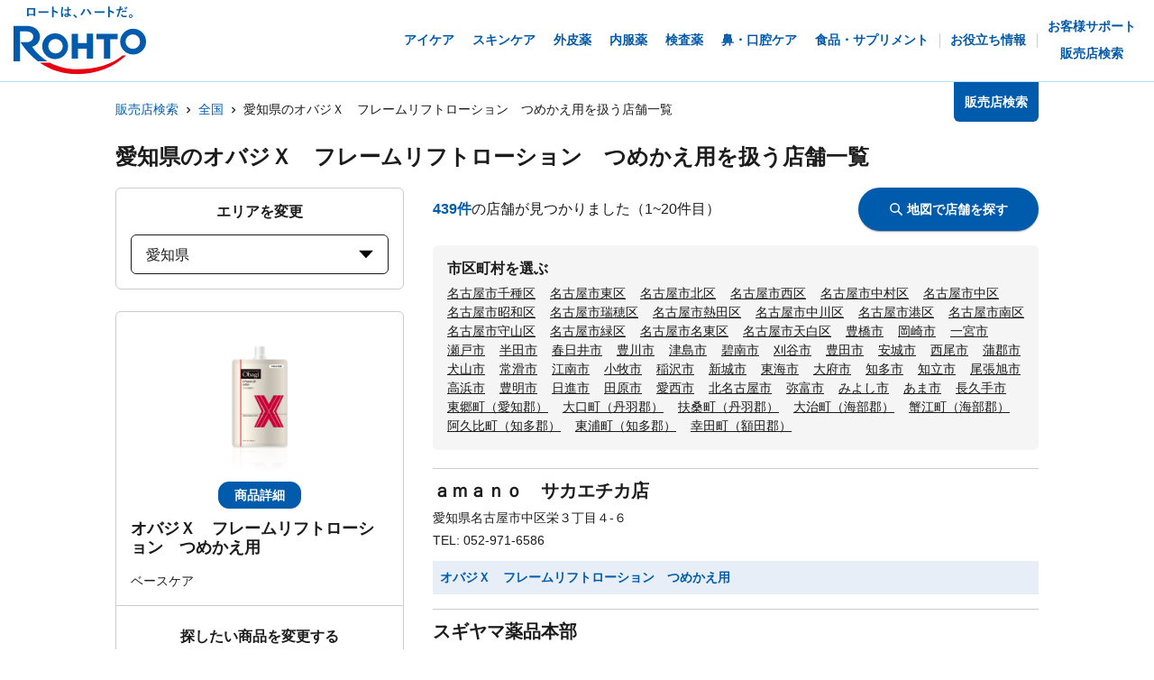

--- FILE ---
content_type: text/html; charset=utf-8
request_url: https://rohto.mapion.co.jp/list/23?jan_code=4987241192489
body_size: 25232
content:
<!DOCTYPE html><html lang="ja" id="no-tm"><head nonce="5cnxvUIzIa422dpkcsTFxJ75Kaz8ZCDJM1+xUewhvWyQpA5GbDOcNjsAC8LvXPV8GXwUMm4zAGwxtyhBrp7XEHCq/7/skRYPZZVVUW6tuV8jNu/ImqDjj+pcRxf23L1hEGPLyvC/zZor1Hiulcn1cE8gDRBzJox0BupH07s++rw="><meta charSet="utf-8"/><meta name="viewport" content="width=device-width,initial-scale=1.0"/><meta name="twitter:card" content="summary"/><meta property="og:image" content="https://rohto.mapion.co.jp/images/imageogp.png"/><meta property="og:locale" content="ja_JP"/><meta property="og:site_name" content="販売店検索"/><title>販売店検索でロート製薬の製品取扱店がすぐに見つかります！！ | ロート製薬</title><meta name="robots" content="index,follow"/><meta name="description" content="ロート製薬の製品を取扱っているお店をいつでも好きな時に調べられる販売店検索ページです。欲しい商品を選んだ後、現在地や住所・駅名などから簡単にお近くのお店を探す事ができます。"/><meta property="og:title" content="販売店検索でロート製薬の製品取扱店がすぐに見つかります！！ | ロート製薬"/><meta property="og:description" content="ロート製薬の製品を取扱っているお店をいつでも好きな時に調べられる販売店検索ページです。欲しい商品を選んだ後、現在地や住所・駅名などから簡単にお近くのお店を探す事ができます。"/><meta property="og:url" content="https://rohto.mapion.co.jp/list/23?jan_code=4987241192489"/><meta property="og:type" content="article"/><link rel="canonical" href="https://rohto.mapion.co.jp/list/23?jan_code=4987241192489"/><script type="application/ld+json">{"@context":"https://schema.org","@type":"BreadcrumbList","itemListElement":[{"@type":"ListItem","position":1,"item":{"@id":"https://rohto.mapion.co.jp","name":"販売店検索"}},{"@type":"ListItem","position":2,"item":{"@id":"https://rohto.mapion.co.jp/list?jan_code=4987241192489","name":"全国"}},{"@type":"ListItem","position":3,"item":{"@id":"https://rohto.mapion.co.jp/list/23?jan_code=4987241192489","name":"愛知県のオバジＸ　フレームリフトローション　つめかえ用を扱う店舗一覧"}}]}</script><meta name="next-head-count" content="15"/><meta name="theme-color" content="rgba(0, 91, 172, 1)"/><meta name="format-detection" content="telephone=no"/><link rel="apple-touch-icon" href="/favicons/apple-touch-icon.png"/><link rel="shortcut icon" href="https://jp.rohto.com/favicon.ico"/><script nonce="5cnxvUIzIa422dpkcsTFxJ75Kaz8ZCDJM1+xUewhvWyQpA5GbDOcNjsAC8LvXPV8GXwUMm4zAGwxtyhBrp7XEHCq/7/skRYPZZVVUW6tuV8jNu/ImqDjj+pcRxf23L1hEGPLyvC/zZor1Hiulcn1cE8gDRBzJox0BupH07s++rw=" id="dealer-gtm-script">(function(w,d,s,l,i){w[l]=w[l]||[];w[l].push({'gtm.start':
    new Date().getTime(),event:'gtm.js'});var f=d.getElementsByTagName(s)[0],
    j=d.createElement(s),dl=l!='dataLayer'?'&l='+l:'';j.async=true;j.src=
    'https://www.googletagmanager.com/gtm.js?id='+i+dl;f.parentNode.insertBefore(j,f);
    })(window,document,'script','dealerDataLayer','GTM-5PWFZVV5');</script><script nonce="5cnxvUIzIa422dpkcsTFxJ75Kaz8ZCDJM1+xUewhvWyQpA5GbDOcNjsAC8LvXPV8GXwUMm4zAGwxtyhBrp7XEHCq/7/skRYPZZVVUW6tuV8jNu/ImqDjj+pcRxf23L1hEGPLyvC/zZor1Hiulcn1cE8gDRBzJox0BupH07s++rw=" id="client-gtm-script">(function(w,d,s,l,i){w[l]=w[l]||[];w[l].push({'gtm.start':
    new Date().getTime(),event:'gtm.js'});var f=d.getElementsByTagName(s)[0],
    j=d.createElement(s),dl=l!='dataLayer'?'&l='+l:'';j.async=true;j.src=
    'https://www.googletagmanager.com/gtm.js?id='+i+dl;f.parentNode.insertBefore(j,f);
    })(window,document,'script','dataLayer','GTM-K3654K6');</script><link nonce="5cnxvUIzIa422dpkcsTFxJ75Kaz8ZCDJM1+xUewhvWyQpA5GbDOcNjsAC8LvXPV8GXwUMm4zAGwxtyhBrp7XEHCq/7/skRYPZZVVUW6tuV8jNu/ImqDjj+pcRxf23L1hEGPLyvC/zZor1Hiulcn1cE8gDRBzJox0BupH07s++rw=" rel="stylesheet" href="https://jp.rohto.com/-/Media/com/azure_common/sv_cat_style.css"/><link nonce="5cnxvUIzIa422dpkcsTFxJ75Kaz8ZCDJM1+xUewhvWyQpA5GbDOcNjsAC8LvXPV8GXwUMm4zAGwxtyhBrp7XEHCq/7/skRYPZZVVUW6tuV8jNu/ImqDjj+pcRxf23L1hEGPLyvC/zZor1Hiulcn1cE8gDRBzJox0BupH07s++rw=" rel="stylesheet" href="https://jp.rohto.com/-/Media/com/azure_common/compath_style.css"/><script nonce="5cnxvUIzIa422dpkcsTFxJ75Kaz8ZCDJM1+xUewhvWyQpA5GbDOcNjsAC8LvXPV8GXwUMm4zAGwxtyhBrp7XEHCq/7/skRYPZZVVUW6tuV8jNu/ImqDjj+pcRxf23L1hEGPLyvC/zZor1Hiulcn1cE8gDRBzJox0BupH07s++rw=" src="https://jp.rohto.com/-/Media/common/js/jquery.js"></script><script nonce="5cnxvUIzIa422dpkcsTFxJ75Kaz8ZCDJM1+xUewhvWyQpA5GbDOcNjsAC8LvXPV8GXwUMm4zAGwxtyhBrp7XEHCq/7/skRYPZZVVUW6tuV8jNu/ImqDjj+pcRxf23L1hEGPLyvC/zZor1Hiulcn1cE8gDRBzJox0BupH07s++rw=" src="https://jp.rohto.com/-/Media/com/azure_common/sv_category.js"></script><noscript><p><a href="https://jp.rohto.com/"><img width="230" height="86" alt="ロート製薬" src="https://jp.rohto.com/-/Media/common/images/logo01.png"/><span>商品情報サイト</span></a></p><p>Javascriptに対応したブラウザでご覧ください。</p></noscript><link nonce="5cnxvUIzIa422dpkcsTFxJ75Kaz8ZCDJM1+xUewhvWyQpA5GbDOcNjsAC8LvXPV8GXwUMm4zAGwxtyhBrp7XEHCq/7/skRYPZZVVUW6tuV8jNu/ImqDjj+pcRxf23L1hEGPLyvC/zZor1Hiulcn1cE8gDRBzJox0BupH07s++rw=" rel="preload" href="/_next/static/css/8dd6bb66799dd579.css" as="style"/><link nonce="5cnxvUIzIa422dpkcsTFxJ75Kaz8ZCDJM1+xUewhvWyQpA5GbDOcNjsAC8LvXPV8GXwUMm4zAGwxtyhBrp7XEHCq/7/skRYPZZVVUW6tuV8jNu/ImqDjj+pcRxf23L1hEGPLyvC/zZor1Hiulcn1cE8gDRBzJox0BupH07s++rw=" rel="stylesheet" href="/_next/static/css/8dd6bb66799dd579.css" data-n-g=""/><link nonce="5cnxvUIzIa422dpkcsTFxJ75Kaz8ZCDJM1+xUewhvWyQpA5GbDOcNjsAC8LvXPV8GXwUMm4zAGwxtyhBrp7XEHCq/7/skRYPZZVVUW6tuV8jNu/ImqDjj+pcRxf23L1hEGPLyvC/zZor1Hiulcn1cE8gDRBzJox0BupH07s++rw=" rel="preload" href="/_next/static/css/312c6f1ee9130ff4.css" as="style"/><link nonce="5cnxvUIzIa422dpkcsTFxJ75Kaz8ZCDJM1+xUewhvWyQpA5GbDOcNjsAC8LvXPV8GXwUMm4zAGwxtyhBrp7XEHCq/7/skRYPZZVVUW6tuV8jNu/ImqDjj+pcRxf23L1hEGPLyvC/zZor1Hiulcn1cE8gDRBzJox0BupH07s++rw=" rel="stylesheet" href="/_next/static/css/312c6f1ee9130ff4.css" data-n-p=""/><noscript data-n-css="5cnxvUIzIa422dpkcsTFxJ75Kaz8ZCDJM1+xUewhvWyQpA5GbDOcNjsAC8LvXPV8GXwUMm4zAGwxtyhBrp7XEHCq/7/skRYPZZVVUW6tuV8jNu/ImqDjj+pcRxf23L1hEGPLyvC/zZor1Hiulcn1cE8gDRBzJox0BupH07s++rw="></noscript><script defer="" nonce="5cnxvUIzIa422dpkcsTFxJ75Kaz8ZCDJM1+xUewhvWyQpA5GbDOcNjsAC8LvXPV8GXwUMm4zAGwxtyhBrp7XEHCq/7/skRYPZZVVUW6tuV8jNu/ImqDjj+pcRxf23L1hEGPLyvC/zZor1Hiulcn1cE8gDRBzJox0BupH07s++rw=" nomodule="" src="/_next/static/chunks/polyfills-5cd94c89d3acac5f.js"></script><script src="/_next/static/chunks/webpack-cb7634a8b6194820.js" nonce="5cnxvUIzIa422dpkcsTFxJ75Kaz8ZCDJM1+xUewhvWyQpA5GbDOcNjsAC8LvXPV8GXwUMm4zAGwxtyhBrp7XEHCq/7/skRYPZZVVUW6tuV8jNu/ImqDjj+pcRxf23L1hEGPLyvC/zZor1Hiulcn1cE8gDRBzJox0BupH07s++rw=" defer=""></script><script src="/_next/static/chunks/framework-5f4595e5518b5600.js" nonce="5cnxvUIzIa422dpkcsTFxJ75Kaz8ZCDJM1+xUewhvWyQpA5GbDOcNjsAC8LvXPV8GXwUMm4zAGwxtyhBrp7XEHCq/7/skRYPZZVVUW6tuV8jNu/ImqDjj+pcRxf23L1hEGPLyvC/zZor1Hiulcn1cE8gDRBzJox0BupH07s++rw=" defer=""></script><script src="/_next/static/chunks/main-a4d9e436b9a532ca.js" nonce="5cnxvUIzIa422dpkcsTFxJ75Kaz8ZCDJM1+xUewhvWyQpA5GbDOcNjsAC8LvXPV8GXwUMm4zAGwxtyhBrp7XEHCq/7/skRYPZZVVUW6tuV8jNu/ImqDjj+pcRxf23L1hEGPLyvC/zZor1Hiulcn1cE8gDRBzJox0BupH07s++rw=" defer=""></script><script src="/_next/static/chunks/pages/_app-6eae3e3d3e81d903.js" nonce="5cnxvUIzIa422dpkcsTFxJ75Kaz8ZCDJM1+xUewhvWyQpA5GbDOcNjsAC8LvXPV8GXwUMm4zAGwxtyhBrp7XEHCq/7/skRYPZZVVUW6tuV8jNu/ImqDjj+pcRxf23L1hEGPLyvC/zZor1Hiulcn1cE8gDRBzJox0BupH07s++rw=" defer=""></script><script src="/_next/static/chunks/527-88bbdc97b194fe3b.js" nonce="5cnxvUIzIa422dpkcsTFxJ75Kaz8ZCDJM1+xUewhvWyQpA5GbDOcNjsAC8LvXPV8GXwUMm4zAGwxtyhBrp7XEHCq/7/skRYPZZVVUW6tuV8jNu/ImqDjj+pcRxf23L1hEGPLyvC/zZor1Hiulcn1cE8gDRBzJox0BupH07s++rw=" defer=""></script><script src="/_next/static/chunks/637-71db03756014b75b.js" nonce="5cnxvUIzIa422dpkcsTFxJ75Kaz8ZCDJM1+xUewhvWyQpA5GbDOcNjsAC8LvXPV8GXwUMm4zAGwxtyhBrp7XEHCq/7/skRYPZZVVUW6tuV8jNu/ImqDjj+pcRxf23L1hEGPLyvC/zZor1Hiulcn1cE8gDRBzJox0BupH07s++rw=" defer=""></script><script src="/_next/static/chunks/786-5ec3c0553896808e.js" nonce="5cnxvUIzIa422dpkcsTFxJ75Kaz8ZCDJM1+xUewhvWyQpA5GbDOcNjsAC8LvXPV8GXwUMm4zAGwxtyhBrp7XEHCq/7/skRYPZZVVUW6tuV8jNu/ImqDjj+pcRxf23L1hEGPLyvC/zZor1Hiulcn1cE8gDRBzJox0BupH07s++rw=" defer=""></script><script src="/_next/static/chunks/798-745a8f8f942d0f88.js" nonce="5cnxvUIzIa422dpkcsTFxJ75Kaz8ZCDJM1+xUewhvWyQpA5GbDOcNjsAC8LvXPV8GXwUMm4zAGwxtyhBrp7XEHCq/7/skRYPZZVVUW6tuV8jNu/ImqDjj+pcRxf23L1hEGPLyvC/zZor1Hiulcn1cE8gDRBzJox0BupH07s++rw=" defer=""></script><script src="/_next/static/chunks/471-818c1b54c941b448.js" nonce="5cnxvUIzIa422dpkcsTFxJ75Kaz8ZCDJM1+xUewhvWyQpA5GbDOcNjsAC8LvXPV8GXwUMm4zAGwxtyhBrp7XEHCq/7/skRYPZZVVUW6tuV8jNu/ImqDjj+pcRxf23L1hEGPLyvC/zZor1Hiulcn1cE8gDRBzJox0BupH07s++rw=" defer=""></script><script src="/_next/static/chunks/835-44ca9f07fe5d75bd.js" nonce="5cnxvUIzIa422dpkcsTFxJ75Kaz8ZCDJM1+xUewhvWyQpA5GbDOcNjsAC8LvXPV8GXwUMm4zAGwxtyhBrp7XEHCq/7/skRYPZZVVUW6tuV8jNu/ImqDjj+pcRxf23L1hEGPLyvC/zZor1Hiulcn1cE8gDRBzJox0BupH07s++rw=" defer=""></script><script src="/_next/static/chunks/175-0da1e5c537bf8de5.js" nonce="5cnxvUIzIa422dpkcsTFxJ75Kaz8ZCDJM1+xUewhvWyQpA5GbDOcNjsAC8LvXPV8GXwUMm4zAGwxtyhBrp7XEHCq/7/skRYPZZVVUW6tuV8jNu/ImqDjj+pcRxf23L1hEGPLyvC/zZor1Hiulcn1cE8gDRBzJox0BupH07s++rw=" defer=""></script><script src="/_next/static/chunks/pages/list/%5Bpref%5D-4f4c89fbbe87bfb2.js" nonce="5cnxvUIzIa422dpkcsTFxJ75Kaz8ZCDJM1+xUewhvWyQpA5GbDOcNjsAC8LvXPV8GXwUMm4zAGwxtyhBrp7XEHCq/7/skRYPZZVVUW6tuV8jNu/ImqDjj+pcRxf23L1hEGPLyvC/zZor1Hiulcn1cE8gDRBzJox0BupH07s++rw=" defer=""></script><script src="/_next/static/jI9FuCwK30OEE2idmEwEx/_buildManifest.js" nonce="5cnxvUIzIa422dpkcsTFxJ75Kaz8ZCDJM1+xUewhvWyQpA5GbDOcNjsAC8LvXPV8GXwUMm4zAGwxtyhBrp7XEHCq/7/skRYPZZVVUW6tuV8jNu/ImqDjj+pcRxf23L1hEGPLyvC/zZor1Hiulcn1cE8gDRBzJox0BupH07s++rw=" defer=""></script><script src="/_next/static/jI9FuCwK30OEE2idmEwEx/_ssgManifest.js" nonce="5cnxvUIzIa422dpkcsTFxJ75Kaz8ZCDJM1+xUewhvWyQpA5GbDOcNjsAC8LvXPV8GXwUMm4zAGwxtyhBrp7XEHCq/7/skRYPZZVVUW6tuV8jNu/ImqDjj+pcRxf23L1hEGPLyvC/zZor1Hiulcn1cE8gDRBzJox0BupH07s++rw=" defer=""></script><script src="/_next/static/jI9FuCwK30OEE2idmEwEx/_middlewareManifest.js" nonce="5cnxvUIzIa422dpkcsTFxJ75Kaz8ZCDJM1+xUewhvWyQpA5GbDOcNjsAC8LvXPV8GXwUMm4zAGwxtyhBrp7XEHCq/7/skRYPZZVVUW6tuV8jNu/ImqDjj+pcRxf23L1hEGPLyvC/zZor1Hiulcn1cE8gDRBzJox0BupH07s++rw=" defer=""></script></head><body class="rohto2020" id="wrapper"><script nonce="5cnxvUIzIa422dpkcsTFxJ75Kaz8ZCDJM1+xUewhvWyQpA5GbDOcNjsAC8LvXPV8GXwUMm4zAGwxtyhBrp7XEHCq/7/skRYPZZVVUW6tuV8jNu/ImqDjj+pcRxf23L1hEGPLyvC/zZor1Hiulcn1cE8gDRBzJox0BupH07s++rw=" type="text/javascript">r_header();</script><noscript><iframe src="https://www.googletagmanager.com/ns.html?id=GTM-5PWFZVV5" height="0" width="0" style="display:none;visibility:hidden"></iframe></noscript><noscript><iframe src="https://www.googletagmanager.com/ns.html?id=GTM-K3654K6" height="0" width="0" style="display:none;visibility:hidden"></iframe></noscript><div id="__next" data-reactroot=""><style data-emotion="css-global lydmce">:host,:root{--chakra-ring-inset:var(--chakra-empty,/*!*/ /*!*/);--chakra-ring-offset-width:0px;--chakra-ring-offset-color:#fff;--chakra-ring-color:rgba(66, 153, 225, 0.6);--chakra-ring-offset-shadow:0 0 #0000;--chakra-ring-shadow:0 0 #0000;--chakra-space-x-reverse:0;--chakra-space-y-reverse:0;--chakra-colors-transparent:transparent;--chakra-colors-current:currentColor;--chakra-colors-black:#000000;--chakra-colors-white:#FFFFFF;--chakra-colors-whiteAlpha-50:rgba(255, 255, 255, 0.04);--chakra-colors-whiteAlpha-100:rgba(255, 255, 255, 0.06);--chakra-colors-whiteAlpha-200:rgba(255, 255, 255, 0.08);--chakra-colors-whiteAlpha-300:rgba(255, 255, 255, 0.16);--chakra-colors-whiteAlpha-400:rgba(255, 255, 255, 0.24);--chakra-colors-whiteAlpha-500:rgba(255, 255, 255, 0.36);--chakra-colors-whiteAlpha-600:rgba(255, 255, 255, 0.48);--chakra-colors-whiteAlpha-700:rgba(255, 255, 255, 0.64);--chakra-colors-whiteAlpha-800:rgba(255, 255, 255, 0.80);--chakra-colors-whiteAlpha-900:rgba(255, 255, 255, 0.92);--chakra-colors-blackAlpha-50:rgba(0, 0, 0, 0.04);--chakra-colors-blackAlpha-100:rgba(0, 0, 0, 0.06);--chakra-colors-blackAlpha-200:rgba(0, 0, 0, 0.08);--chakra-colors-blackAlpha-300:rgba(0, 0, 0, 0.16);--chakra-colors-blackAlpha-400:rgba(0, 0, 0, 0.24);--chakra-colors-blackAlpha-500:rgba(0, 0, 0, 0.36);--chakra-colors-blackAlpha-600:rgba(0, 0, 0, 0.48);--chakra-colors-blackAlpha-700:rgba(0, 0, 0, 0.64);--chakra-colors-blackAlpha-800:rgba(0, 0, 0, 0.80);--chakra-colors-blackAlpha-900:rgba(0, 0, 0, 0.92);--chakra-colors-gray-50:#F7FAFC;--chakra-colors-gray-100:#EDF2F7;--chakra-colors-gray-200:#E2E8F0;--chakra-colors-gray-300:#CBD5E0;--chakra-colors-gray-400:#A0AEC0;--chakra-colors-gray-500:#718096;--chakra-colors-gray-600:#4A5568;--chakra-colors-gray-700:#2D3748;--chakra-colors-gray-800:#1A202C;--chakra-colors-gray-900:#171923;--chakra-colors-red-50:#FFF5F5;--chakra-colors-red-100:#FED7D7;--chakra-colors-red-200:#FEB2B2;--chakra-colors-red-300:#FC8181;--chakra-colors-red-400:#F56565;--chakra-colors-red-500:#E53E3E;--chakra-colors-red-600:#C53030;--chakra-colors-red-700:#9B2C2C;--chakra-colors-red-800:#822727;--chakra-colors-red-900:#63171B;--chakra-colors-orange-50:#FFFAF0;--chakra-colors-orange-100:#FEEBC8;--chakra-colors-orange-200:#FBD38D;--chakra-colors-orange-300:#F6AD55;--chakra-colors-orange-400:#ED8936;--chakra-colors-orange-500:#DD6B20;--chakra-colors-orange-600:#C05621;--chakra-colors-orange-700:#9C4221;--chakra-colors-orange-800:#7B341E;--chakra-colors-orange-900:#652B19;--chakra-colors-yellow-50:#FFFFF0;--chakra-colors-yellow-100:#FEFCBF;--chakra-colors-yellow-200:#FAF089;--chakra-colors-yellow-300:#F6E05E;--chakra-colors-yellow-400:#ECC94B;--chakra-colors-yellow-500:#D69E2E;--chakra-colors-yellow-600:#B7791F;--chakra-colors-yellow-700:#975A16;--chakra-colors-yellow-800:#744210;--chakra-colors-yellow-900:#5F370E;--chakra-colors-green-50:#F0FFF4;--chakra-colors-green-100:#C6F6D5;--chakra-colors-green-200:#9AE6B4;--chakra-colors-green-300:#68D391;--chakra-colors-green-400:#48BB78;--chakra-colors-green-500:#38A169;--chakra-colors-green-600:#2F855A;--chakra-colors-green-700:#276749;--chakra-colors-green-800:#22543D;--chakra-colors-green-900:#1C4532;--chakra-colors-teal-50:#E6FFFA;--chakra-colors-teal-100:#B2F5EA;--chakra-colors-teal-200:#81E6D9;--chakra-colors-teal-300:#4FD1C5;--chakra-colors-teal-400:#38B2AC;--chakra-colors-teal-500:#319795;--chakra-colors-teal-600:#2C7A7B;--chakra-colors-teal-700:#285E61;--chakra-colors-teal-800:#234E52;--chakra-colors-teal-900:#1D4044;--chakra-colors-blue-50:#ebf8ff;--chakra-colors-blue-100:#bee3f8;--chakra-colors-blue-200:#90cdf4;--chakra-colors-blue-300:#63b3ed;--chakra-colors-blue-400:#4299e1;--chakra-colors-blue-500:#3182ce;--chakra-colors-blue-600:#2b6cb0;--chakra-colors-blue-700:#2c5282;--chakra-colors-blue-800:#2a4365;--chakra-colors-blue-900:#1A365D;--chakra-colors-cyan-50:#EDFDFD;--chakra-colors-cyan-100:#C4F1F9;--chakra-colors-cyan-200:#9DECF9;--chakra-colors-cyan-300:#76E4F7;--chakra-colors-cyan-400:#0BC5EA;--chakra-colors-cyan-500:#00B5D8;--chakra-colors-cyan-600:#00A3C4;--chakra-colors-cyan-700:#0987A0;--chakra-colors-cyan-800:#086F83;--chakra-colors-cyan-900:#065666;--chakra-colors-purple-50:#FAF5FF;--chakra-colors-purple-100:#E9D8FD;--chakra-colors-purple-200:#D6BCFA;--chakra-colors-purple-300:#B794F4;--chakra-colors-purple-400:#9F7AEA;--chakra-colors-purple-500:#805AD5;--chakra-colors-purple-600:#6B46C1;--chakra-colors-purple-700:#553C9A;--chakra-colors-purple-800:#44337A;--chakra-colors-purple-900:#322659;--chakra-colors-pink-50:#FFF5F7;--chakra-colors-pink-100:#FED7E2;--chakra-colors-pink-200:#FBB6CE;--chakra-colors-pink-300:#F687B3;--chakra-colors-pink-400:#ED64A6;--chakra-colors-pink-500:#D53F8C;--chakra-colors-pink-600:#B83280;--chakra-colors-pink-700:#97266D;--chakra-colors-pink-800:#702459;--chakra-colors-pink-900:#521B41;--chakra-colors-linkedin-50:#E8F4F9;--chakra-colors-linkedin-100:#CFEDFB;--chakra-colors-linkedin-200:#9BDAF3;--chakra-colors-linkedin-300:#68C7EC;--chakra-colors-linkedin-400:#34B3E4;--chakra-colors-linkedin-500:#00A0DC;--chakra-colors-linkedin-600:#008CC9;--chakra-colors-linkedin-700:#0077B5;--chakra-colors-linkedin-800:#005E93;--chakra-colors-linkedin-900:#004471;--chakra-colors-facebook-50:#E8F4F9;--chakra-colors-facebook-100:#D9DEE9;--chakra-colors-facebook-200:#B7C2DA;--chakra-colors-facebook-300:#6482C0;--chakra-colors-facebook-400:#4267B2;--chakra-colors-facebook-500:#385898;--chakra-colors-facebook-600:#314E89;--chakra-colors-facebook-700:#29487D;--chakra-colors-facebook-800:#223B67;--chakra-colors-facebook-900:#1E355B;--chakra-colors-messenger-50:#D0E6FF;--chakra-colors-messenger-100:#B9DAFF;--chakra-colors-messenger-200:#A2CDFF;--chakra-colors-messenger-300:#7AB8FF;--chakra-colors-messenger-400:#2E90FF;--chakra-colors-messenger-500:#0078FF;--chakra-colors-messenger-600:#0063D1;--chakra-colors-messenger-700:#0052AC;--chakra-colors-messenger-800:#003C7E;--chakra-colors-messenger-900:#002C5C;--chakra-colors-whatsapp-50:#dffeec;--chakra-colors-whatsapp-100:#b9f5d0;--chakra-colors-whatsapp-200:#90edb3;--chakra-colors-whatsapp-300:#65e495;--chakra-colors-whatsapp-400:#3cdd78;--chakra-colors-whatsapp-500:#22c35e;--chakra-colors-whatsapp-600:#179848;--chakra-colors-whatsapp-700:#0c6c33;--chakra-colors-whatsapp-800:#01421c;--chakra-colors-whatsapp-900:#001803;--chakra-colors-twitter-50:#E5F4FD;--chakra-colors-twitter-100:#C8E9FB;--chakra-colors-twitter-200:#A8DCFA;--chakra-colors-twitter-300:#83CDF7;--chakra-colors-twitter-400:#57BBF5;--chakra-colors-twitter-500:#1DA1F2;--chakra-colors-twitter-600:#1A94DA;--chakra-colors-twitter-700:#1681BF;--chakra-colors-twitter-800:#136B9E;--chakra-colors-twitter-900:#0D4D71;--chakra-colors-telegram-50:#E3F2F9;--chakra-colors-telegram-100:#C5E4F3;--chakra-colors-telegram-200:#A2D4EC;--chakra-colors-telegram-300:#7AC1E4;--chakra-colors-telegram-400:#47A9DA;--chakra-colors-telegram-500:#0088CC;--chakra-colors-telegram-600:#007AB8;--chakra-colors-telegram-700:#006BA1;--chakra-colors-telegram-800:#005885;--chakra-colors-telegram-900:#003F5E;--chakra-colors-main-100:rgba(231, 238, 248, 1);--chakra-colors-main-600:rgba(0, 91, 172, 1);--chakra-colors-main-1000:rgba(0, 91, 172, 1);--chakra-colors-base-500:rgba(68, 68, 68, 0.5);--chakra-colors-base-1000:rgba(68, 68, 68, 1);--chakra-colors-base-disabled:#999999;--chakra-colors-base-error:#F71111;--chakra-colors-mainbg-100:#F5F5F5;--chakra-colors-mainbg-200:#dddddd;--chakra-colors-mainbg-300:#CCCCCC;--chakra-borders-none:0;--chakra-borders-1px:1px solid;--chakra-borders-2px:2px solid;--chakra-borders-4px:4px solid;--chakra-borders-8px:8px solid;--chakra-fonts-heading:メイリオ,Meiryo,"ヒラギノ角ゴ Pro W3","Hiragino Kaku Gothic Pro",Osaka,"ＭＳ Ｐゴシック","MS PGothic",Arial,Helvetica,Verdana,sans-serif;--chakra-fonts-body:メイリオ,Meiryo,"ヒラギノ角ゴ Pro W3","Hiragino Kaku Gothic Pro",Osaka,"ＭＳ Ｐゴシック","MS PGothic",Arial,Helvetica,Verdana,sans-serif;--chakra-fonts-mono:SFMono-Regular,Menlo,Monaco,Consolas,"Liberation Mono","Courier New",monospace;--chakra-fontSizes-xs:calc(0.75rem * 1.6);--chakra-fontSizes-sm:calc(0.875rem * 1.6);--chakra-fontSizes-md:calc(1rem * 1.6);--chakra-fontSizes-lg:calc(1.125rem * 1.6);--chakra-fontSizes-xl:calc(1.25rem * 1.6);--chakra-fontSizes-2xl:calc(1.5rem * 1.6);--chakra-fontSizes-3xl:calc(1.875rem * 1.6);--chakra-fontSizes-4xl:calc(2.25rem * 1.6);--chakra-fontSizes-5xl:calc(3rem * 1.6);--chakra-fontSizes-6xl:calc(3.75rem * 1.6);--chakra-fontSizes-7xl:calc(4.5rem * 1.6);--chakra-fontSizes-8xl:calc(6rem * 1.6);--chakra-fontSizes-9xl:calc(8rem * 1.6);--chakra-fontWeights-hairline:100;--chakra-fontWeights-thin:200;--chakra-fontWeights-light:300;--chakra-fontWeights-normal:400;--chakra-fontWeights-medium:500;--chakra-fontWeights-semibold:600;--chakra-fontWeights-bold:700;--chakra-fontWeights-extrabold:800;--chakra-fontWeights-black:900;--chakra-letterSpacings-tighter:-0.05em;--chakra-letterSpacings-tight:-0.025em;--chakra-letterSpacings-normal:0;--chakra-letterSpacings-wide:0.025em;--chakra-letterSpacings-wider:0.05em;--chakra-letterSpacings-widest:0.1em;--chakra-lineHeights-3:calc(.75rem * 1.6);--chakra-lineHeights-4:calc(1rem * 1.6);--chakra-lineHeights-5:calc(1.25rem * 1.6);--chakra-lineHeights-6:calc(1.5rem * 1.6);--chakra-lineHeights-7:calc(1.75rem * 1.6);--chakra-lineHeights-8:calc(2rem * 1.6);--chakra-lineHeights-9:calc(2.25rem * 1.6);--chakra-lineHeights-10:calc(2.5rem * 1.6);--chakra-lineHeights-normal:normal;--chakra-lineHeights-none:1;--chakra-lineHeights-shorter:1.25;--chakra-lineHeights-short:1.375;--chakra-lineHeights-base:1.5;--chakra-lineHeights-tall:1.625;--chakra-lineHeights-taller:2;--chakra-radii-none:0;--chakra-radii-sm:calc(0.125rem * 1.6);--chakra-radii-base:calc(0.25rem * 1.6);--chakra-radii-md:calc(0.375rem * 1.6);--chakra-radii-lg:calc(0.5rem * 1.6);--chakra-radii-xl:calc(0.75rem * 1.6);--chakra-radii-2xl:calc(1rem * 1.6);--chakra-radii-3xl:calc(1.5rem * 1.6);--chakra-radii-full:9999px;--chakra-space-1:calc(0.25rem * 1.6);--chakra-space-2:calc(0.5rem * 1.6);--chakra-space-3:calc(0.75rem * 1.6);--chakra-space-4:calc(1rem * 1.6);--chakra-space-5:calc(1.25rem * 1.6);--chakra-space-6:calc(1.5rem * 1.6);--chakra-space-7:calc(1.75rem * 1.6);--chakra-space-8:calc(2rem * 1.6);--chakra-space-9:calc(2.25rem * 1.6);--chakra-space-10:calc(2.5rem * 1.6);--chakra-space-12:calc(3rem * 1.6);--chakra-space-14:calc(3.5rem * 1.6);--chakra-space-16:calc(4rem * 1.6);--chakra-space-20:calc(5rem * 1.6);--chakra-space-24:calc(6rem * 1.6);--chakra-space-28:calc(7rem * 1.6);--chakra-space-32:calc(8rem * 1.6);--chakra-space-36:calc(9rem * 1.6);--chakra-space-40:calc(10rem * 1.6);--chakra-space-44:calc(11rem * 1.6);--chakra-space-48:calc(12rem * 1.6);--chakra-space-52:calc(13rem * 1.6);--chakra-space-56:calc(14rem * 1.6);--chakra-space-60:calc(15rem * 1.6);--chakra-space-64:calc(16rem * 1.6);--chakra-space-72:calc(18rem * 1.6);--chakra-space-80:calc(20rem * 1.6);--chakra-space-96:calc(24rem * 1.6);--chakra-space-px:1px;--chakra-space-0-5:calc(0.125rem * 1.6);--chakra-space-1-5:calc(0.375rem * 1.6);--chakra-space-2-5:calc(0.625rem * 1.6);--chakra-space-3-5:calc(0.875rem * 1.6);--chakra-shadows-xs:0 0 0 1px rgba(0, 0, 0, 0.05);--chakra-shadows-sm:0 1px 2px 0 rgba(0, 0, 0, 0.05);--chakra-shadows-base:0 1px 3px 0 rgba(0, 0, 0, 0.1),0 1px 2px 0 rgba(0, 0, 0, 0.06);--chakra-shadows-md:0 4px 6px -1px rgba(0, 0, 0, 0.1),0 2px 4px -1px rgba(0, 0, 0, 0.06);--chakra-shadows-lg:0 10px 15px -3px rgba(0, 0, 0, 0.1),0 4px 6px -2px rgba(0, 0, 0, 0.05);--chakra-shadows-xl:0 20px 25px -5px rgba(0, 0, 0, 0.1),0 10px 10px -5px rgba(0, 0, 0, 0.04);--chakra-shadows-2xl:0 25px 50px -12px rgba(0, 0, 0, 0.25);--chakra-shadows-outline:0 0 0 3px rgba(0, 91, 172, 1);--chakra-shadows-inner:inset 0 2px 4px 0 rgba(0,0,0,0.06);--chakra-shadows-none:none;--chakra-shadows-dark-lg:rgba(0, 0, 0, 0.1) 0px 0px 0px 1px,rgba(0, 0, 0, 0.2) 0px 5px 10px,rgba(0, 0, 0, 0.4) 0px 15px 40px;--chakra-shadows-z0:0 0 0 0 rgba(0,0,0,.2),0 0 0 0 rgba(0,0,0,.14),0 0 0 0 rgba(0,0,0,.12);--chakra-shadows-z1:0 2px 1px -1px rgba(0,0,0,.2),0 1px 1px 0 rgba(0,0,0,.14),0 1px 3px 0 rgba(0,0,0,.12);--chakra-shadows-z2:0 3px 1px -2px rgba(0,0,0,.2),0 2px 2px 0 rgba(0,0,0,.14),0 1px 5px 0 rgba(0,0,0,.12);--chakra-shadows-z3:0 3px 3px -2px rgba(0,0,0,.2),0 3px 4px 0 rgba(0,0,0,.14),0 1px 8px 0 rgba(0,0,0,.12);--chakra-shadows-z4:0 2px 4px -1px rgba(0,0,0,.2),0 4px 5px 0 rgba(0,0,0,.14),0 1px 10px 0 rgba(0,0,0,.12);--chakra-shadows-z5:0 3px 5px -1px rgba(0,0,0,.2),0 5px 8px 0 rgba(0,0,0,.14),0 1px 14px 0 rgba(0,0,0,.12);--chakra-shadows-z6:0 3px 5px -1px rgba(0,0,0,.2),0 6px 10px 0 rgba(0,0,0,.14),0 1px 18px 0 rgba(0,0,0,.12);--chakra-shadows-z7:0 4px 5px -2px rgba(0,0,0,.2),0 7px 10px 1px rgba(0,0,0,.14),0 2px 16px 1px rgba(0,0,0,.12);--chakra-shadows-z8:0 5px 5px -3px rgba(0,0,0,.2),0 8px 10px 1px rgba(0,0,0,.14),0 3px 14px 2px rgba(0,0,0,.12);--chakra-shadows-z9:0 5px 6px -3px rgba(0,0,0,.2),0 9px 12px 1px rgba(0,0,0,.14),0 3px 16px 2px rgba(0,0,0,.12);--chakra-shadows-z10:0 6px 6px -3px rgba(0,0,0,.2),0 10px 14px 1px rgba(0,0,0,.14),0 4px 18px 3px rgba(0,0,0,.12);--chakra-shadows-card:0px 1px 3px rgb(0 0 0 / 15%);--chakra-shadows-sidebar:3px 2px 3px rgb(0, 0, 0, .2);--chakra-sizes-1:calc(0.25rem * 1.6);--chakra-sizes-2:calc(0.5rem * 1.6);--chakra-sizes-3:calc(0.75rem * 1.6);--chakra-sizes-4:calc(1rem * 1.6);--chakra-sizes-5:calc(1.25rem * 1.6);--chakra-sizes-6:calc(1.5rem * 1.6);--chakra-sizes-7:calc(1.75rem * 1.6);--chakra-sizes-8:calc(2rem * 1.6);--chakra-sizes-9:calc(2.25rem * 1.6);--chakra-sizes-10:calc(2.5rem * 1.6);--chakra-sizes-12:calc(3rem * 1.6);--chakra-sizes-14:calc(3.5rem * 1.6);--chakra-sizes-16:calc(4rem * 1.6);--chakra-sizes-20:calc(5rem * 1.6);--chakra-sizes-24:calc(6rem * 1.6);--chakra-sizes-28:calc(7rem * 1.6);--chakra-sizes-32:calc(8rem * 1.6);--chakra-sizes-36:calc(9rem * 1.6);--chakra-sizes-40:calc(10rem * 1.6);--chakra-sizes-44:calc(11rem * 1.6);--chakra-sizes-48:calc(12rem * 1.6);--chakra-sizes-52:calc(13rem * 1.6);--chakra-sizes-56:calc(14rem * 1.6);--chakra-sizes-60:calc(15rem * 1.6);--chakra-sizes-64:calc(16rem * 1.6);--chakra-sizes-72:calc(18rem * 1.6);--chakra-sizes-80:calc(20rem * 1.6);--chakra-sizes-96:calc(24rem * 1.6);--chakra-sizes-px:1px;--chakra-sizes-0-5:calc(0.125rem * 1.6);--chakra-sizes-1-5:calc(0.375rem * 1.6);--chakra-sizes-2-5:calc(0.625rem * 1.6);--chakra-sizes-3-5:calc(0.875rem * 1.6);--chakra-sizes-max:max-content;--chakra-sizes-min:min-content;--chakra-sizes-full:100%;--chakra-sizes-3xs:calc(14rem * 1.6);--chakra-sizes-2xs:calc(16rem * 1.6);--chakra-sizes-xs:calc(20rem * 1.6);--chakra-sizes-sm:calc(24rem * 1.6);--chakra-sizes-md:calc(28rem * 1.6);--chakra-sizes-lg:calc(32rem * 1.6);--chakra-sizes-xl:calc(36rem * 1.6);--chakra-sizes-2xl:calc(42rem * 1.6);--chakra-sizes-3xl:calc(48rem * 1.6);--chakra-sizes-4xl:calc(56rem * 1.6);--chakra-sizes-5xl:calc(64rem * 1.6);--chakra-sizes-6xl:calc(72rem * 1.6);--chakra-sizes-7xl:calc(80rem * 1.6);--chakra-sizes-8xl:calc(90rem * 1.6);--chakra-sizes-container-sm:640px;--chakra-sizes-container-md:768px;--chakra-sizes-container-lg:1024px;--chakra-sizes-container-xl:1280px;--chakra-zIndices-hide:-1;--chakra-zIndices-auto:auto;--chakra-zIndices-base:0;--chakra-zIndices-docked:10;--chakra-zIndices-dropdown:1000;--chakra-zIndices-sticky:1100;--chakra-zIndices-banner:1200;--chakra-zIndices-overlay:1300;--chakra-zIndices-modal:1400;--chakra-zIndices-popover:1500;--chakra-zIndices-skipLink:1600;--chakra-zIndices-toast:1700;--chakra-zIndices-tooltip:1800;--chakra-zIndices-overlayNext:1301;--chakra-transition-property-common:background-color,border-color,color,fill,stroke,opacity,box-shadow,transform;--chakra-transition-property-colors:background-color,border-color,color,fill,stroke;--chakra-transition-property-dimensions:width,height;--chakra-transition-property-position:left,right,top,bottom;--chakra-transition-property-background:background-color,background-image,background-position;--chakra-transition-easing-ease-in:cubic-bezier(0.4, 0, 1, 1);--chakra-transition-easing-ease-out:cubic-bezier(0, 0, 0.2, 1);--chakra-transition-easing-ease-in-out:cubic-bezier(0.4, 0, 0.2, 1);--chakra-transition-duration-ultra-fast:50ms;--chakra-transition-duration-faster:100ms;--chakra-transition-duration-fast:150ms;--chakra-transition-duration-normal:200ms;--chakra-transition-duration-slow:300ms;--chakra-transition-duration-slower:400ms;--chakra-transition-duration-ultra-slow:500ms;--chakra-blur-none:0;--chakra-blur-sm:4px;--chakra-blur-base:8px;--chakra-blur-md:12px;--chakra-blur-lg:16px;--chakra-blur-xl:24px;--chakra-blur-2xl:40px;--chakra-blur-3xl:64px;}</style><style data-emotion="css-global 1jqlf9g">html{line-height:1.5;-webkit-text-size-adjust:100%;font-family:system-ui,sans-serif;-webkit-font-smoothing:antialiased;text-rendering:optimizeLegibility;-moz-osx-font-smoothing:grayscale;touch-action:manipulation;}body{position:relative;min-height:100%;font-feature-settings:'kern';}*,*::before,*::after{border-width:0;border-style:solid;box-sizing:border-box;}main{display:block;}hr{border-top-width:1px;box-sizing:content-box;height:0;overflow:visible;}pre,code,kbd,samp{font-family:SFMono-Regular,Menlo,Monaco,Consolas,monospace;font-size:1em;}a{background-color:transparent;color:inherit;-webkit-text-decoration:inherit;text-decoration:inherit;}abbr[title]{border-bottom:none;-webkit-text-decoration:underline;text-decoration:underline;-webkit-text-decoration:underline dotted;-webkit-text-decoration:underline dotted;text-decoration:underline dotted;}b,strong{font-weight:bold;}small{font-size:80%;}sub,sup{font-size:75%;line-height:0;position:relative;vertical-align:baseline;}sub{bottom:-0.25em;}sup{top:-0.5em;}img{border-style:none;}button,input,optgroup,select,textarea{font-family:inherit;font-size:100%;line-height:1.15;margin:0;}button,input{overflow:visible;}button,select{text-transform:none;}button::-moz-focus-inner,[type="button"]::-moz-focus-inner,[type="reset"]::-moz-focus-inner,[type="submit"]::-moz-focus-inner{border-style:none;padding:0;}fieldset{padding:0.35em 0.75em 0.625em;}legend{box-sizing:border-box;color:inherit;display:table;max-width:100%;padding:0;white-space:normal;}progress{vertical-align:baseline;}textarea{overflow:auto;}[type="checkbox"],[type="radio"]{box-sizing:border-box;padding:0;}[type="number"]::-webkit-inner-spin-button,[type="number"]::-webkit-outer-spin-button{-webkit-appearance:none!important;}input[type="number"]{-moz-appearance:textfield;}[type="search"]{-webkit-appearance:textfield;outline-offset:-2px;}[type="search"]::-webkit-search-decoration{-webkit-appearance:none!important;}::-webkit-file-upload-button{-webkit-appearance:button;font:inherit;}details{display:block;}summary{display:-webkit-box;display:-webkit-list-item;display:-ms-list-itembox;display:list-item;}template{display:none;}[hidden]{display:none!important;}body,blockquote,dl,dd,h1,h2,h3,h4,h5,h6,hr,figure,p,pre{margin:0;}button{background:transparent;padding:0;}fieldset{margin:0;padding:0;}ol,ul{margin:0;padding:0;}textarea{resize:vertical;}button,[role="button"]{cursor:pointer;}button::-moz-focus-inner{border:0!important;}table{border-collapse:collapse;}h1,h2,h3,h4,h5,h6{font-size:inherit;font-weight:inherit;}button,input,optgroup,select,textarea{padding:0;line-height:inherit;color:inherit;}img,svg,video,canvas,audio,iframe,embed,object{display:block;}img,video{max-width:100%;height:auto;}[data-js-focus-visible] :focus:not([data-focus-visible-added]){outline:none;box-shadow:none;}select::-ms-expand{display:none;}</style><style data-emotion="css-global l1l8yl">body{font-family:var(--chakra-fonts-body);color:var(--chakra-colors-gray-800);background:var(--chakra-colors-white);transition-property:background-color;transition-duration:var(--chakra-transition-duration-normal);line-height:var(--chakra-lineHeights-base);}*::-webkit-input-placeholder{color:var(--chakra-colors-gray-400);}*::-moz-placeholder{color:var(--chakra-colors-gray-400);}*:-ms-input-placeholder{color:var(--chakra-colors-gray-400);}*::placeholder{color:var(--chakra-colors-gray-400);}*,*::before,::after{border-color:var(--chakra-colors-gray-200);word-wrap:break-word;}html,body{height:100%;color:rgba(34, 34, 34, 1);font-family:メイリオ,Meiryo,"ヒラギノ角ゴ Pro W3","Hiragino Kaku Gothic Pro",Osaka,"ＭＳ Ｐゴシック","MS PGothic",Arial,Helvetica,Verdana,sans-serif;}:focus:not(:focus-visible):not([role="dialog"]):not([role="menu"]){box-shadow:none!important;}#__next{height:calc(100% - 101px);}@media (max-width: 1280px){#__next{height:calc(100% - 91px);}}@media (max-width: 1120px){#__next{height:calc(100% - 81px);}}@media (max-width: 940px){#__next{height:calc(100% - 71px);}}</style><style>
      #nprogress {
        pointer-events: none;
      }
      #nprogress .bar {
        background: rgba(0, 91, 172, 1);
        position: fixed;
        z-index: 9999;
        top: 0;
        left: 0;
        width: 100%;
        height: 3px;
      }
      #nprogress .peg {
        display: block;
        position: absolute;
        right: 0px;
        width: 100px;
        height: 100%;
        box-shadow: 0 0 10px rgba(0, 91, 172, 1), 0 0 5px rgba(0, 91, 172, 1);
        opacity: 1;
        -webkit-transform: rotate(3deg) translate(0px, -4px);
        -ms-transform: rotate(3deg) translate(0px, -4px);
        transform: rotate(3deg) translate(0px, -4px);
      }
      #nprogress .spinner {
        display: block;
        position: fixed;
        z-index: 1031;
        top: 15px;
        right: 15px;
      }
      #nprogress .spinner-icon {
        width: 18px;
        height: 18px;
        box-sizing: border-box;
        border: solid 2px transparent;
        border-top-color: rgba(0, 91, 172, 1);
        border-left-color: rgba(0, 91, 172, 1);
        border-radius: 50%;
        -webkit-animation: nprogresss-spinner 400ms linear infinite;
        animation: nprogress-spinner 400ms linear infinite;
      }
      .nprogress-custom-parent {
        overflow: hidden;
        position: relative;
      }
      .nprogress-custom-parent #nprogress .spinner,
      .nprogress-custom-parent #nprogress .bar {
        position: absolute;
      }
      @-webkit-keyframes nprogress-spinner {
        0% {
          -webkit-transform: rotate(0deg);
        }
        100% {
          -webkit-transform: rotate(360deg);
        }
      }
      @keyframes nprogress-spinner {
        0% {
          transform: rotate(0deg);
        }
        100% {
          transform: rotate(360deg);
        }
      }
    </style><style data-emotion="css 1ki54i">.css-1ki54i{width:var(--chakra-sizes-full);}</style><main class="css-1ki54i"><style data-emotion="css u9i90l">.css-u9i90l{display:-webkit-box;display:-webkit-flex;display:-ms-flexbox;display:flex;max-width:var(--chakra-sizes-5xl);-webkit-flex:1 0 auto;-ms-flex:1 0 auto;flex:1 0 auto;padding-top:var(--chakra-space-5);padding-bottom:var(--chakra-space-5);position:relative;-webkit-box-flex-flow:column;-webkit-flex-flow:column;-ms-flex-flow:column;flex-flow:column;background-color:var(--chakra-colors-mainbg-100);margin:auto;}@media screen and (min-width: 48em){.css-u9i90l{background-color:var(--chakra-colors-transparent);-webkit-padding-start:var(--chakra-space-4);padding-inline-start:var(--chakra-space-4);-webkit-padding-end:var(--chakra-space-4);padding-inline-end:var(--chakra-space-4);}}@media screen and (min-width: 62em){.css-u9i90l{-webkit-padding-start:0px;padding-inline-start:0px;-webkit-padding-end:0px;padding-inline-end:0px;}}</style><div class="css-u9i90l"><style data-emotion="css 9zurc6">.css-9zurc6{margin-top:var(--chakra-space-4);-webkit-margin-start:var(--chakra-space-4);margin-inline-start:var(--chakra-space-4);-webkit-margin-end:var(--chakra-space-4);margin-inline-end:var(--chakra-space-4);-webkit-order:1;-ms-flex-order:1;order:1;}@media screen and (min-width: 48em){.css-9zurc6{margin-bottom:var(--chakra-space-5);margin-top:0px;-webkit-margin-start:0px;margin-inline-start:0px;-webkit-margin-end:0px;margin-inline-end:0px;-webkit-order:0;-ms-flex-order:0;order:0;}}</style><div class="css-9zurc6"><style data-emotion="css vjbkus">.css-vjbkus{font-size:var(--chakra-fontSizes-xs);white-space:nowrap;overflow-x:auto;}@media screen and (min-width: 48em){.css-vjbkus{font-size:var(--chakra-fontSizes-sm);white-space:normal;}}</style><nav aria-label="breadcrumb" class="chakra-breadcrumb css-vjbkus"><ol class="chakra-breadcrumb__list css-0"><style data-emotion="css 18biwo">.css-18biwo{display:-webkit-inline-box;display:-webkit-inline-flex;display:-ms-inline-flexbox;display:inline-flex;-webkit-align-items:center;-webkit-box-align:center;-ms-flex-align:center;align-items:center;}</style><li class="chakra-breadcrumb__list-item css-18biwo"><style data-emotion="css 5a37eq">.css-5a37eq{transition-property:var(--chakra-transition-property-common);transition-duration:var(--chakra-transition-duration-fast);transition-timing-function:var(--chakra-transition-easing-ease-out);cursor:pointer;-webkit-text-decoration:none;text-decoration:none;outline:2px solid transparent;outline-offset:2px;color:var(--chakra-colors-main-1000);}.css-5a37eq:hover,.css-5a37eq[data-hover]{-webkit-text-decoration:underline;text-decoration:underline;}.css-5a37eq:focus,.css-5a37eq[data-focus]{box-shadow:var(--chakra-shadows-outline);}.css-5a37eq:visited{color:var(--chakra-colors-main-1000);}</style><a href="/" class="chakra-breadcrumb__link css-5a37eq">販売店検索</a><style data-emotion="css 12t13ll">.css-12t13ll{-webkit-margin-start:var(--chakra-space-1);margin-inline-start:var(--chakra-space-1);-webkit-margin-end:var(--chakra-space-1);margin-inline-end:var(--chakra-space-1);}</style><span role="presentation" class="css-12t13ll"><style data-emotion="css onkibi">.css-onkibi{width:1em;height:1em;display:inline-block;line-height:1em;-webkit-flex-shrink:0;-ms-flex-negative:0;flex-shrink:0;color:currentColor;vertical-align:middle;}</style><svg viewBox="0 0 24 24" focusable="false" class="chakra-icon css-onkibi"><path fill="currentColor" d="M10 6L8.59 7.41 13.17 12l-4.58 4.59L10 18l6-6z"></path></svg></span></li><li class="chakra-breadcrumb__list-item css-18biwo"><a href="/list?jan_code=4987241192489" class="chakra-breadcrumb__link css-5a37eq">全国</a><span role="presentation" class="css-12t13ll"><svg viewBox="0 0 24 24" focusable="false" class="chakra-icon css-onkibi"><path fill="currentColor" d="M10 6L8.59 7.41 13.17 12l-4.58 4.59L10 18l6-6z"></path></svg></span></li><li class="chakra-breadcrumb__list-item css-18biwo"><style data-emotion="css uge0ip">.css-uge0ip{transition-property:var(--chakra-transition-property-common);transition-duration:var(--chakra-transition-duration-fast);transition-timing-function:var(--chakra-transition-easing-ease-out);cursor:auto;-webkit-text-decoration:none;text-decoration:none;outline:2px solid transparent;outline-offset:2px;color:inherit;}.css-uge0ip:hover,.css-uge0ip[data-hover]{-webkit-text-decoration:none;text-decoration:none;}.css-uge0ip:focus,.css-uge0ip[data-focus]{box-shadow:var(--chakra-shadows-outline);}</style><span aria-current="page" class="chakra-breadcrumb__link css-uge0ip">愛知県のオバジＸ　フレームリフトローション　つめかえ用を扱う店舗一覧</span></li></ol></nav></div><style data-emotion="css jn4r7q">.css-jn4r7q{display:-webkit-box;display:-webkit-flex;display:-ms-flexbox;display:flex;-webkit-box-pack:justify;-webkit-justify-content:space-between;justify-content:space-between;height:40px;max-height:40px;background:var(--chakra-colors-main-1000);position:relative;color:var(--chakra-colors-white);-webkit-padding-start:var(--chakra-space-3);padding-inline-start:var(--chakra-space-3);-webkit-padding-end:var(--chakra-space-3);padding-inline-end:var(--chakra-space-3);-webkit-margin-start:0px;margin-inline-start:0px;-webkit-margin-end:0px;margin-inline-end:0px;margin-top:calc(var(--chakra-space-5) * -1);}@media screen and (min-width: 48em){.css-jn4r7q{-webkit-box-pack:center;-ms-flex-pack:center;-webkit-justify-content:center;justify-content:center;height:44px;max-height:44px;background:var(--chakra-colors-white);position:absolute;-webkit-padding-start:0px;padding-inline-start:0px;-webkit-padding-end:0px;padding-inline-end:0px;z-index:10;top:0px;right:var(--chakra-space-4);-webkit-margin-start:0px;margin-inline-start:0px;-webkit-margin-end:0px;margin-inline-end:0px;margin-top:0px;}}@media screen and (min-width: 62em){.css-jn4r7q{right:0px;}}</style><div class="css-jn4r7q"><style data-emotion="css agsgln">.css-agsgln{display:-webkit-box;display:-webkit-flex;display:-ms-flexbox;display:flex;-webkit-box-pack:center;-ms-flex-pack:center;-webkit-justify-content:center;justify-content:center;-webkit-box-flex-flow:column;-webkit-flex-flow:column;-ms-flex-flow:column;flex-flow:column;background:var(--chakra-colors-main-1000);}@media screen and (min-width: 48em){.css-agsgln{-webkit-padding-start:var(--chakra-space-3);padding-inline-start:var(--chakra-space-3);-webkit-padding-end:var(--chakra-space-3);padding-inline-end:var(--chakra-space-3);border-bottom-left-radius:var(--chakra-radii-md);border-bottom-right-radius:var(--chakra-radii-md);}}</style><div class="css-agsgln"><style data-emotion="css 1xfrsvq">.css-1xfrsvq{font-family:var(--chakra-fonts-heading);font-weight:var(--chakra-fontWeights-bold);font-size:var(--chakra-fontSizes-md);line-height:1.33;}@media screen and (min-width: 48em){.css-1xfrsvq{font-size:var(--chakra-fontSizes-sm);line-height:1.2;color:var(--chakra-colors-white);}}</style><h2 class="chakra-heading css-1xfrsvq">販売店検索</h2></div></div><style data-emotion="css zwmf9k">.css-zwmf9k{display:-webkit-box;display:-webkit-flex;display:-ms-flexbox;display:flex;padding-top:var(--chakra-space-3);padding-bottom:var(--chakra-space-3);-webkit-padding-start:var(--chakra-space-4);padding-inline-start:var(--chakra-space-4);-webkit-padding-end:var(--chakra-space-4);padding-inline-end:var(--chakra-space-4);background:var(--chakra-colors-white);border-bottom:var(--chakra-borders-none);border-bottom-color:var(--chakra-colors-mainbg-300);}@media screen and (min-width: 48em){.css-zwmf9k{padding-top:var(--chakra-space-2);padding-bottom:var(--chakra-space-5);-webkit-padding-start:0px;padding-inline-start:0px;-webkit-padding-end:0px;padding-inline-end:0px;border-bottom:var(--chakra-borders-none);}}</style><div class="css-zwmf9k"><style data-emotion="css n7d7cr">.css-n7d7cr{font-family:var(--chakra-fonts-heading);font-weight:var(--chakra-fontWeights-bold);font-size:var(--chakra-fontSizes-xl);line-height:1.33;}@media screen and (min-width: 48em){.css-n7d7cr{font-size:var(--chakra-fontSizes-2xl);line-height:1.2;}}</style><h1 class="chakra-heading css-n7d7cr">愛知県のオバジＸ　フレームリフトローション　つめかえ用を扱う店舗一覧</h1></div><style data-emotion="css kz5ydf">.css-kz5ydf{display:block;border-bottom:1px solid;border-bottom-color:var(--chakra-colors-mainbg-300);background-color:var(--chakra-colors-white);box-shadow:var(--chakra-shadows-sm);}@media screen and (min-width: 48em){.css-kz5ydf{display:none;}}</style><div class="css-kz5ydf"><style data-emotion="css 1x0q56e">.css-1x0q56e{display:-webkit-box;display:-webkit-flex;display:-ms-flexbox;display:flex;-webkit-box-pack:start;-ms-flex-pack:start;-webkit-justify-content:flex-start;justify-content:flex-start;padding-bottom:var(--chakra-space-4);-webkit-padding-start:var(--chakra-space-4);padding-inline-start:var(--chakra-space-4);-webkit-padding-end:var(--chakra-space-4);padding-inline-end:var(--chakra-space-4);}</style><div class="css-1x0q56e"><style data-emotion="css ynrs7y">.css-ynrs7y{display:-webkit-box;display:-webkit-flex;display:-ms-flexbox;display:flex;-webkit-align-items:center;-webkit-box-align:center;-ms-flex-align:center;align-items:center;-webkit-flex-direction:row;-ms-flex-direction:row;flex-direction:row;width:var(--chakra-sizes-full);}.css-ynrs7y>*:not(style)~*:not(style){margin-top:0px;-webkit-margin-end:0px;margin-inline-end:0px;margin-bottom:0px;-webkit-margin-start:var(--chakra-space-3);margin-inline-start:var(--chakra-space-3);}</style><div class="chakra-stack css-ynrs7y"><style data-emotion="css 1dn1uae">.css-1dn1uae{min-width:124px;}</style><div class="css-1dn1uae"><style data-emotion="css uqu46o">.css-uqu46o{display:-webkit-box;display:-webkit-flex;display:-ms-flexbox;display:flex;-webkit-appearance:none;-moz-appearance:none;-ms-appearance:none;appearance:none;-webkit-align-items:center;-webkit-box-align:center;-ms-flex-align:center;align-items:center;-webkit-box-pack:justify;-webkit-justify-content:space-between;justify-content:space-between;-webkit-user-select:none;-moz-user-select:none;-ms-user-select:none;user-select:none;position:relative;white-space:nowrap;vertical-align:middle;outline:2px solid transparent;outline-offset:2px;width:auto;line-height:1.2;border-radius:var(--chakra-radii-md);font-weight:md;transition-property:var(--chakra-transition-property-common);transition-duration:var(--chakra-transition-duration-normal);height:var(--chakra-sizes-10);min-width:var(--chakra-sizes-full);font-size:var(--chakra-fontSizes-md);-webkit-padding-start:var(--chakra-space-4);padding-inline-start:var(--chakra-space-4);-webkit-padding-end:var(--chakra-space-4);padding-inline-end:var(--chakra-space-4);border:1px solid;border-color:initial;color:inherit;min-height:44px;box-shadow:var(--chakra-shadows-sm);}.css-uqu46o:focus,.css-uqu46o[data-focus]{box-shadow:var(--chakra-shadows-outline);}.css-uqu46o[disabled],.css-uqu46o[aria-disabled=true],.css-uqu46o[data-disabled]{opacity:0.4;cursor:not-allowed;box-shadow:var(--chakra-shadows-none);}.css-uqu46o:hover,.css-uqu46o[data-hover]{opacity:.7;-webkit-transition:0.2s;transition:0.2s;}.css-uqu46o:active,.css-uqu46o[data-active]{background:var(--chakra-colors-gray-200);}</style><button type="button" class="chakra-button css-uqu46o" aria-label="prefectures change">愛知県<style data-emotion="css 1hzyiq5">.css-1hzyiq5{display:-webkit-inline-box;display:-webkit-inline-flex;display:-ms-inline-flexbox;display:inline-flex;-webkit-align-self:center;-ms-flex-item-align:center;align-self:center;-webkit-flex-shrink:0;-ms-flex-negative:0;flex-shrink:0;-webkit-margin-start:0.5rem;margin-inline-start:0.5rem;}</style><span class="chakra-button__icon css-1hzyiq5"><svg viewBox="0 0 13 7" focusable="false" class="chakra-icon css-onkibi" aria-hidden="true"><path d="M6.5,0,13,7H0Z" transform="translate(13 7) rotate(180)"></path></svg></span></button></div><style data-emotion="css 1rr4qq7">.css-1rr4qq7{-webkit-flex:1;-ms-flex:1;flex:1;}</style><div class="css-1rr4qq7"><button type="button" class="chakra-button css-uqu46o" aria-label="city change">市区町村を選ぶ<span class="chakra-button__icon css-1hzyiq5"><svg viewBox="0 0 13 7" focusable="false" class="chakra-icon css-onkibi" aria-hidden="true"><path d="M6.5,0,13,7H0Z" transform="translate(13 7) rotate(180)"></path></svg></span></button></div></div></div></div><style data-emotion="css 1fxhsj4">.css-1fxhsj4{display:-webkit-box;display:-webkit-flex;display:-ms-flexbox;display:flex;-webkit-flex-direction:column;-ms-flex-direction:column;flex-direction:column;-webkit-box-flex-flow:column-reverse;-webkit-flex-flow:column-reverse;-ms-flex-flow:column-reverse;flex-flow:column-reverse;-webkit-padding-start:var(--chakra-space-4);padding-inline-start:var(--chakra-space-4);-webkit-padding-end:var(--chakra-space-4);padding-inline-end:var(--chakra-space-4);padding-top:var(--chakra-space-4);padding-bottom:var(--chakra-space-6);}.css-1fxhsj4>*:not(style)~*:not(style){margin-top:0px;-webkit-margin-end:0px;margin-inline-end:0px;margin-bottom:0px;-webkit-margin-start:0px;margin-inline-start:0px;}@media screen and (min-width: 48em){.css-1fxhsj4>*:not(style)~*:not(style){margin-top:var(--chakra-space-8);}}@media screen and (min-width: 48em){.css-1fxhsj4{-webkit-padding-start:0px;padding-inline-start:0px;-webkit-padding-end:0px;padding-inline-end:0px;padding-top:0px;padding-bottom:0px;}}@media screen and (min-width: 62em){.css-1fxhsj4{-webkit-flex-direction:row;-ms-flex-direction:row;flex-direction:row;-webkit-box-flex-flow:row;-webkit-flex-flow:row;-ms-flex-flow:row;flex-flow:row;}.css-1fxhsj4>*:not(style)~*:not(style){margin-top:0px;-webkit-margin-end:0px;margin-inline-end:0px;margin-bottom:0px;-webkit-margin-start:0px;margin-inline-start:0px;}@media screen and (min-width: 48em){.css-1fxhsj4>*:not(style)~*:not(style){-webkit-margin-start:var(--chakra-space-8);margin-inline-start:var(--chakra-space-8);}}}</style><div class="chakra-stack css-1fxhsj4"><style data-emotion="css 1tiq9kj">.css-1tiq9kj{width:var(--chakra-sizes-full);-webkit-flex-shrink:0;-ms-flex-negative:0;flex-shrink:0;}@media screen and (min-width: 62em){.css-1tiq9kj{max-width:var(--chakra-sizes-xs);}}</style><div class="css-1tiq9kj"><style data-emotion="css a058oc">.css-a058oc{display:none;margin-bottom:var(--chakra-space-6);border:1px solid;border-color:var(--chakra-colors-mainbg-300);border-radius:var(--chakra-radii-md);background-color:var(--chakra-colors-white);}@media screen and (min-width: 48em){.css-a058oc{display:block;}}</style><div class="css-a058oc"><style data-emotion="css 1nhkfu9">.css-1nhkfu9{font-family:var(--chakra-fonts-heading);font-weight:var(--chakra-fontWeights-bold);font-size:var(--chakra-fontSizes-md);line-height:1.33;text-align:center;margin-top:var(--chakra-space-4);margin-bottom:var(--chakra-space-4);}@media screen and (min-width: 48em){.css-1nhkfu9{line-height:1.2;}}</style><h2 class="chakra-heading css-1nhkfu9">エリアを変更</h2><style data-emotion="css aw2sk8">.css-aw2sk8{display:-webkit-box;display:-webkit-flex;display:-ms-flexbox;display:flex;-webkit-box-pack:center;-ms-flex-pack:center;-webkit-justify-content:center;justify-content:center;padding-bottom:var(--chakra-space-4);-webkit-padding-start:var(--chakra-space-4);padding-inline-start:var(--chakra-space-4);-webkit-padding-end:var(--chakra-space-4);padding-inline-end:var(--chakra-space-4);}</style><div class="css-aw2sk8"><button type="button" class="chakra-button css-uqu46o" aria-label="prefectures change">愛知県<span class="chakra-button__icon css-1hzyiq5"><svg viewBox="0 0 13 7" focusable="false" class="chakra-icon css-onkibi" aria-hidden="true"><path d="M6.5,0,13,7H0Z" transform="translate(13 7) rotate(180)"></path></svg></span></button></div></div><style data-emotion="css mobk6w">.css-mobk6w{margin-right:calc(var(--chakra-space-4) * -1);margin-left:calc(var(--chakra-space-4) * -1);display:block;}@media screen and (min-width: 48em){.css-mobk6w{display:none;}}</style><div class="css-mobk6w"><style data-emotion="css 14sssjc">.css-14sssjc{opacity:0.6;border:0;border-color:var(--chakra-colors-mainbg-300);border-style:solid;border-bottom-width:1px;width:100%;margin-bottom:var(--chakra-space-4);margin-right:calc(var(--chakra-space-4) * -1);}</style><hr aria-orientation="horizontal" class="chakra-divider css-14sssjc"/></div><style data-emotion="css 6zfoht">.css-6zfoht{border-radius:var(--chakra-radii-md);background-color:var(--chakra-colors-white);box-shadow:var(--chakra-shadows-card);}@media screen and (min-width: 48em){.css-6zfoht{border-width:1px;border-color:var(--chakra-colors-mainbg-300);box-shadow:var(--chakra-shadows-none);}}</style><section class="css-6zfoht"><style data-emotion="css 1h45pys">.css-1h45pys{padding:var(--chakra-space-4);padding-bottom:var(--chakra-space-6);}@media screen and (min-width: 48em){.css-1h45pys{padding-bottom:var(--chakra-space-4);}}</style><figure class="css-1h45pys"><style data-emotion="css mumywp">.css-mumywp{display:-webkit-box;display:-webkit-flex;display:-ms-flexbox;display:flex;-webkit-align-items:center;-webkit-box-align:center;-ms-flex-align:center;align-items:center;-webkit-box-pack:center;-ms-flex-pack:center;-webkit-justify-content:center;justify-content:center;margin-bottom:var(--chakra-space-3);}</style><div class="css-mumywp"><style data-emotion="css f4h6uy">.css-f4h6uy{transition-property:var(--chakra-transition-property-common);transition-duration:var(--chakra-transition-duration-fast);transition-timing-function:var(--chakra-transition-easing-ease-out);cursor:pointer;-webkit-text-decoration:none;text-decoration:none;outline:2px solid transparent;outline-offset:2px;color:inherit;}.css-f4h6uy:hover,.css-f4h6uy[data-hover]{-webkit-text-decoration:underline;text-decoration:underline;}.css-f4h6uy:focus,.css-f4h6uy[data-focus]{box-shadow:var(--chakra-shadows-outline);}</style><a target="_blank" rel="noopener noreferrer" class="chakra-link css-f4h6uy" href="https://jp.rohto.com/obagi/x-lotion/"><style data-emotion="css 1lhmg90">.css-1lhmg90{width:160px;height:160px;}</style><img width="160px" height="160px" alt="オバジＸ　フレームリフトローション　つめかえ用" class="chakra-image css-1lhmg90" src="https://jp.rohto.com/-/media/com/obagi/x-lotion/img_192489_01.jpg" loading="lazy"/></a></div><div class="css-mumywp"><style data-emotion="css yxl7fz">.css-yxl7fz{background:var(--chakra-colors-white);border-radius:var(--chakra-radii-xl);}</style><div class="css-yxl7fz"><style data-emotion="css 361x1">.css-361x1{display:-webkit-inline-box;display:-webkit-inline-flex;display:-ms-inline-flexbox;display:inline-flex;-webkit-appearance:none;-moz-appearance:none;-ms-appearance:none;appearance:none;-webkit-align-items:center;-webkit-box-align:center;-ms-flex-align:center;align-items:center;-webkit-box-pack:center;-ms-flex-pack:center;-webkit-justify-content:center;justify-content:center;-webkit-user-select:none;-moz-user-select:none;-ms-user-select:none;user-select:none;position:relative;white-space:nowrap;vertical-align:middle;outline:2px solid transparent;outline-offset:2px;width:auto;line-height:1.2;border-radius:var(--chakra-radii-xl);font-weight:var(--chakra-fontWeights-bold);transition-property:var(--chakra-transition-property-common);transition-duration:var(--chakra-transition-duration-normal);height:var(--chakra-sizes-10);min-width:10px;font-size:var(--chakra-fontSizes-sm);-webkit-padding-start:var(--chakra-space-4);padding-inline-start:var(--chakra-space-4);-webkit-padding-end:var(--chakra-space-4);padding-inline-end:var(--chakra-space-4);border:1px solid;border-color:var(--chakra-colors-main-1000);color:var(--chakra-colors-white);background:var(--chakra-colors-main-1000);border-width:2px;min-height:30px;max-height:30px;}.css-361x1:focus,.css-361x1[data-focus]{box-shadow:var(--chakra-shadows-outline);}.css-361x1[disabled],.css-361x1[aria-disabled=true],.css-361x1[data-disabled]{opacity:0.4;cursor:not-allowed;box-shadow:var(--chakra-shadows-none);}.css-361x1:hover,.css-361x1[data-hover]{opacity:.7;-webkit-transition:0.2s;transition:0.2s;-webkit-text-decoration:none;text-decoration:none;}.css-361x1:active,.css-361x1[data-active]{background:var(--chakra-colors-gray-200);}.css-361x1:visited{color:var(--chakra-colors-white);}</style><style data-emotion="css 1gfwfch">.css-1gfwfch{transition-property:var(--chakra-transition-property-common);transition-duration:var(--chakra-transition-duration-fast);transition-timing-function:var(--chakra-transition-easing-ease-out);cursor:pointer;-webkit-text-decoration:none;text-decoration:none;outline:2px solid transparent;outline-offset:2px;color:inherit;display:-webkit-inline-box;display:-webkit-inline-flex;display:-ms-inline-flexbox;display:inline-flex;-webkit-appearance:none;-moz-appearance:none;-ms-appearance:none;appearance:none;-webkit-align-items:center;-webkit-box-align:center;-ms-flex-align:center;align-items:center;-webkit-box-pack:center;-ms-flex-pack:center;-webkit-justify-content:center;justify-content:center;-webkit-user-select:none;-moz-user-select:none;-ms-user-select:none;user-select:none;position:relative;white-space:nowrap;vertical-align:middle;outline:2px solid transparent;outline-offset:2px;width:auto;line-height:1.2;border-radius:var(--chakra-radii-xl);font-weight:var(--chakra-fontWeights-bold);transition-property:var(--chakra-transition-property-common);transition-duration:var(--chakra-transition-duration-normal);height:var(--chakra-sizes-10);min-width:10px;font-size:var(--chakra-fontSizes-sm);-webkit-padding-start:var(--chakra-space-4);padding-inline-start:var(--chakra-space-4);-webkit-padding-end:var(--chakra-space-4);padding-inline-end:var(--chakra-space-4);border:1px solid;border-color:var(--chakra-colors-main-1000);color:var(--chakra-colors-white);background:var(--chakra-colors-main-1000);border-width:2px;min-height:30px;max-height:30px;}.css-1gfwfch:hover,.css-1gfwfch[data-hover]{-webkit-text-decoration:underline;text-decoration:underline;}.css-1gfwfch:focus,.css-1gfwfch[data-focus]{box-shadow:var(--chakra-shadows-outline);}.css-1gfwfch:focus,.css-1gfwfch[data-focus]{box-shadow:var(--chakra-shadows-outline);}.css-1gfwfch[disabled],.css-1gfwfch[aria-disabled=true],.css-1gfwfch[data-disabled]{opacity:0.4;cursor:not-allowed;box-shadow:var(--chakra-shadows-none);}.css-1gfwfch:hover,.css-1gfwfch[data-hover]{opacity:.7;-webkit-transition:0.2s;transition:0.2s;-webkit-text-decoration:none;text-decoration:none;}.css-1gfwfch:active,.css-1gfwfch[data-active]{background:var(--chakra-colors-gray-200);}.css-1gfwfch:visited{color:var(--chakra-colors-white);}</style><a target="_blank" rel="noopener noreferrer" class="chakra-link chakra-button css-1gfwfch" href="https://jp.rohto.com/obagi/x-lotion/">商品詳細</a></div></div><figcaption class="css-0"><style data-emotion="css 1cuc9uf">.css-1cuc9uf{display:-webkit-box;display:-webkit-flex;display:-ms-flexbox;display:flex;-webkit-align-items:center;-webkit-box-align:center;-ms-flex-align:center;align-items:center;-webkit-box-pack:center;-ms-flex-pack:center;-webkit-justify-content:center;justify-content:center;margin-bottom:var(--chakra-space-4);}</style><div class="css-1cuc9uf"><style data-emotion="css 1389ja7">.css-1389ja7{font-family:var(--chakra-fonts-heading);font-weight:var(--chakra-fontWeights-bold);font-size:var(--chakra-fontSizes-lg);line-height:1.33;}@media screen and (min-width: 48em){.css-1389ja7{line-height:1.2;}}</style><h2 class="chakra-heading css-1389ja7">オバジＸ　フレームリフトローション　つめかえ用</h2></div><style data-emotion="css itvw0n">.css-itvw0n{font-size:var(--chakra-fontSizes-sm);}</style><p class="chakra-text css-itvw0n">ベースケア</p></figcaption></figure><style data-emotion="css 100xe8e">.css-100xe8e{display:-webkit-box;display:-webkit-flex;display:-ms-flexbox;display:flex;-webkit-flex-direction:column;-ms-flex-direction:column;flex-direction:column;-webkit-padding-start:var(--chakra-space-4);padding-inline-start:var(--chakra-space-4);-webkit-padding-end:var(--chakra-space-4);padding-inline-end:var(--chakra-space-4);padding-top:var(--chakra-space-6);padding-bottom:var(--chakra-space-6);border-top-width:1px;border-top-color:var(--chakra-colors-mainbg-300);}.css-100xe8e>*:not(style)~*:not(style){margin-top:var(--chakra-space-4);-webkit-margin-end:0px;margin-inline-end:0px;margin-bottom:0px;-webkit-margin-start:0px;margin-inline-start:0px;}</style><div class="chakra-stack css-100xe8e"><style data-emotion="css gmuwbf">.css-gmuwbf{display:-webkit-box;display:-webkit-flex;display:-ms-flexbox;display:flex;-webkit-align-items:center;-webkit-box-align:center;-ms-flex-align:center;align-items:center;-webkit-box-pack:center;-ms-flex-pack:center;-webkit-justify-content:center;justify-content:center;}</style><div class="css-gmuwbf"><style data-emotion="css 14dtuui">.css-14dtuui{font-family:var(--chakra-fonts-heading);font-weight:var(--chakra-fontWeights-bold);font-size:var(--chakra-fontSizes-md);line-height:1.33;}@media screen and (min-width: 48em){.css-14dtuui{line-height:1.2;}}</style><h3 class="chakra-heading css-14dtuui">探したい商品を変更する</h3></div><style data-emotion="css 1txs0pt">.css-1txs0pt{background:var(--chakra-colors-white);border-radius:var(--chakra-radii-3xl);width:var(--chakra-sizes-full);}</style><div class="css-1txs0pt"><style data-emotion="css bpavop">.css-bpavop{display:-webkit-inline-box;display:-webkit-inline-flex;display:-ms-inline-flexbox;display:inline-flex;-webkit-appearance:none;-moz-appearance:none;-ms-appearance:none;appearance:none;-webkit-align-items:center;-webkit-box-align:center;-ms-flex-align:center;align-items:center;-webkit-box-pack:center;-ms-flex-pack:center;-webkit-justify-content:center;justify-content:center;-webkit-user-select:none;-moz-user-select:none;-ms-user-select:none;user-select:none;position:relative;white-space:nowrap;vertical-align:middle;outline:2px solid transparent;outline-offset:2px;width:auto;line-height:1.2;border-radius:var(--chakra-radii-3xl);font-weight:var(--chakra-fontWeights-semibold);transition-property:var(--chakra-transition-property-common);transition-duration:var(--chakra-transition-duration-normal);height:var(--chakra-sizes-10);min-width:var(--chakra-sizes-full);font-size:var(--chakra-fontSizes-md);-webkit-padding-start:var(--chakra-space-4);padding-inline-start:var(--chakra-space-4);-webkit-padding-end:var(--chakra-space-4);padding-inline-end:var(--chakra-space-4);border:1px solid;border-color:var(--chakra-colors-main-1000);color:var(--chakra-colors-white);background:var(--chakra-colors-main-1000);border-width:2px;min-height:45px;}.css-bpavop:focus,.css-bpavop[data-focus]{box-shadow:var(--chakra-shadows-outline);}.css-bpavop[disabled],.css-bpavop[aria-disabled=true],.css-bpavop[data-disabled]{opacity:0.4;cursor:not-allowed;box-shadow:var(--chakra-shadows-none);}.css-bpavop:hover,.css-bpavop[data-hover]{opacity:.7;-webkit-transition:0.2s;transition:0.2s;}.css-bpavop:active,.css-bpavop[data-active]{background:var(--chakra-colors-gray-200);}.css-bpavop:visited{color:var(--chakra-colors-white);}</style><button type="button" class="chakra-button css-bpavop" aria-label="KeywordSearch"><style data-emotion="css 1wh2kri">.css-1wh2kri{display:-webkit-inline-box;display:-webkit-inline-flex;display:-ms-inline-flexbox;display:inline-flex;-webkit-align-self:center;-ms-flex-item-align:center;align-self:center;-webkit-flex-shrink:0;-ms-flex-negative:0;flex-shrink:0;-webkit-margin-end:0.5rem;margin-inline-end:0.5rem;}</style><span class="chakra-button__icon css-1wh2kri"><style data-emotion="css q4giro">.css-q4giro{width:1em;height:1em;display:inline-block;line-height:1em;-webkit-flex-shrink:0;-ms-flex-negative:0;flex-shrink:0;color:currentColor;vertical-align:middle;font-size:var(--chakra-fontSizes-xl);}</style><svg viewBox="0 0 24 24" focusable="false" class="chakra-icon css-q4giro" aria-hidden="true"><path fill="currentColor" d="M23.384,21.619,16.855,15.09a9.284,9.284,0,1,0-1.768,1.768l6.529,6.529a1.266,1.266,0,0,0,1.768,0A1.251,1.251,0,0,0,23.384,21.619ZM2.75,9.5a6.75,6.75,0,1,1,6.75,6.75A6.758,6.758,0,0,1,2.75,9.5Z"></path></svg></span>商品（ブランド）名から探す</button></div><div class="css-1txs0pt"><button type="button" class="chakra-button css-bpavop" aria-label="ItemSearch"><span class="chakra-button__icon css-1wh2kri"><svg viewBox="0 0 24 24" focusable="false" class="chakra-icon css-q4giro" aria-hidden="true"><path fill="currentColor" d="M23.384,21.619,16.855,15.09a9.284,9.284,0,1,0-1.768,1.768l6.529,6.529a1.266,1.266,0,0,0,1.768,0A1.251,1.251,0,0,0,23.384,21.619ZM2.75,9.5a6.75,6.75,0,1,1,6.75,6.75A6.758,6.758,0,0,1,2.75,9.5Z"></path></svg></span>商品カテゴリーから探す</button></div></div></section><div class="css-mobk6w"><style data-emotion="css 1rfa38w">.css-1rfa38w{opacity:0.6;border:0;border-color:var(--chakra-colors-mainbg-300);border-style:solid;border-bottom-width:1px;width:100%;margin-top:var(--chakra-space-6);margin-right:calc(var(--chakra-space-4) * -1);}</style><hr aria-orientation="horizontal" class="chakra-divider css-1rfa38w"/></div><style data-emotion="css 19tab7">.css-19tab7{padding-top:var(--chakra-space-4);display:block;}@media screen and (min-width: 48em){.css-19tab7{display:none;}}</style><section class="css-19tab7"><style data-emotion="css 1s0c3br">.css-1s0c3br{font-family:var(--chakra-fonts-heading);font-weight:var(--chakra-fontWeights-bold);font-size:var(--chakra-fontSizes-md);line-height:1.33;margin-bottom:var(--chakra-space-6);text-align:center;}@media screen and (min-width: 48em){.css-1s0c3br{line-height:1.2;}}</style><h2 class="chakra-heading css-1s0c3br">同じカテゴリーの商品を探す</h2><style data-emotion="css 18d5xdv">.css-18d5xdv{list-style-type:none;background:var(--chakra-colors-white);border-radius:var(--chakra-radii-md);box-shadow:var(--chakra-shadows-sm);border:1px solid;border-color:var(--chakra-colors-mainbg-300);display:block;}@media screen and (min-width: 48em){.css-18d5xdv{display:none;}}</style><ul role="list" class="css-18d5xdv"><style data-emotion="css 1wgo7p9">.css-1wgo7p9{border-top:1px solid;border-top-color:var(--chakra-colors-mainbg-300);display:-webkit-box;display:-webkit-flex;display:-ms-flexbox;display:flex;font-size:var(--chakra-fontSizes-md);-webkit-box-pack:justify;-webkit-justify-content:space-between;justify-content:space-between;-webkit-align-items:center;-webkit-box-align:center;-ms-flex-align:center;align-items:center;min-height:48px;}.css-1wgo7p9:first-of-type{border-top:var(--chakra-borders-none);}</style><li class="css-1wgo7p9"><style data-emotion="css 1pij1yc">.css-1pij1yc{transition-property:var(--chakra-transition-property-common);transition-duration:var(--chakra-transition-duration-fast);transition-timing-function:var(--chakra-transition-easing-ease-out);cursor:pointer;-webkit-text-decoration:none;text-decoration:none;outline:2px solid transparent;outline-offset:2px;color:inherit;width:var(--chakra-sizes-full);display:-webkit-box;display:-webkit-flex;display:-ms-flexbox;display:flex;-webkit-align-items:center;-webkit-box-align:center;-ms-flex-align:center;align-items:center;}.css-1pij1yc:hover,.css-1pij1yc[data-hover]{-webkit-text-decoration:none;text-decoration:none;}.css-1pij1yc:focus,.css-1pij1yc[data-focus]{box-shadow:var(--chakra-shadows-outline);}.css-1pij1yc:visited{color:initial;}</style><a class="chakra-link css-1pij1yc" href="/list/23?jan_code=4987241191772"><style data-emotion="css 1223xi6">.css-1223xi6{display:-webkit-box;display:-webkit-flex;display:-ms-flexbox;display:flex;-webkit-align-items:center;-webkit-box-align:center;-ms-flex-align:center;align-items:center;width:var(--chakra-sizes-full);padding-left:var(--chakra-space-4);padding-right:var(--chakra-space-3);padding-top:var(--chakra-space-3);padding-bottom:var(--chakra-space-3);}</style><div class="css-1223xi6">オバジＸ　フレームリフトローション</div><style data-emotion="css 1dy1nc7">.css-1dy1nc7{width:1em;height:1em;display:inline;line-height:1em;-webkit-flex-shrink:0;-ms-flex-negative:0;flex-shrink:0;color:var(--chakra-colors-mainbg-300);-webkit-margin-end:var(--chakra-space-4);margin-inline-end:var(--chakra-space-4);vertical-align:text-bottom;font-size:var(--chakra-fontSizes-2xl);}</style><style data-emotion="css 14c0zv8">.css-14c0zv8{width:1em;height:1em;display:inline-block;line-height:1em;-webkit-flex-shrink:0;-ms-flex-negative:0;flex-shrink:0;color:currentColor;vertical-align:middle;width:1em;height:1em;display:inline;line-height:1em;-webkit-flex-shrink:0;-ms-flex-negative:0;flex-shrink:0;color:var(--chakra-colors-mainbg-300);-webkit-margin-end:var(--chakra-space-4);margin-inline-end:var(--chakra-space-4);vertical-align:text-bottom;font-size:var(--chakra-fontSizes-2xl);}</style><svg viewBox="0 0 24 24" focusable="false" class="chakra-icon chakra-icon css-14c0zv8" role="presentation"><path fill="currentColor" d="M10 6L8.59 7.41 13.17 12l-4.58 4.59L10 18l6-6z"></path></svg></a></li></ul></section></div><style data-emotion="css 1cbqd6o">.css-1cbqd6o{display:-webkit-box;display:-webkit-flex;display:-ms-flexbox;display:flex;-webkit-flex-direction:column;-ms-flex-direction:column;flex-direction:column;width:var(--chakra-sizes-full);}@media screen and (min-width: 62em){.css-1cbqd6o{max-width:calc(100% - 16rem);}}</style><div class="css-1cbqd6o"><style data-emotion="css fov9bw">.css-fov9bw{display:-webkit-box;display:-webkit-flex;display:-ms-flexbox;display:flex;-webkit-align-items:center;-webkit-box-align:center;-ms-flex-align:center;align-items:center;-webkit-box-pack:justify;-webkit-justify-content:space-between;justify-content:space-between;margin-bottom:var(--chakra-space-3);}@media screen and (min-width: 48em){.css-fov9bw{margin-bottom:var(--chakra-space-4);}}</style><div class="css-fov9bw"><style data-emotion="css xim7xt">.css-xim7xt{font-size:var(--chakra-fontSizes-sm);}@media screen and (min-width: 48em){.css-xim7xt{font-size:var(--chakra-fontSizes-md);}}</style><div class="css-xim7xt"><style data-emotion="css 18shqsc">.css-18shqsc{color:var(--chakra-colors-main-1000);font-weight:700;font-size:var(--chakra-fontSizes-md);}</style><span class="css-18shqsc">439<!-- -->件</span>の店舗が見つかりました<span class="css-0">（1~20件目）</span></div><style data-emotion="css ozv6cb">.css-ozv6cb{display:none;}@media screen and (min-width: 48em){.css-ozv6cb{display:block;}}</style><div class="css-ozv6cb"><style data-emotion="css 1fxs9xh">.css-1fxs9xh{display:-webkit-inline-box;display:-webkit-inline-flex;display:-ms-inline-flexbox;display:inline-flex;-webkit-appearance:none;-moz-appearance:none;-ms-appearance:none;appearance:none;-webkit-align-items:center;-webkit-box-align:center;-ms-flex-align:center;align-items:center;-webkit-box-pack:center;-ms-flex-pack:center;-webkit-justify-content:center;justify-content:center;-webkit-user-select:none;-moz-user-select:none;-ms-user-select:none;user-select:none;position:relative;white-space:nowrap;vertical-align:middle;outline:2px solid transparent;outline-offset:2px;width:var(--chakra-sizes-full);line-height:1.2;border-radius:var(--chakra-radii-3xl);font-weight:var(--chakra-fontWeights-semibold);transition-property:var(--chakra-transition-property-common);transition-duration:var(--chakra-transition-duration-normal);height:var(--chakra-sizes-10);min-width:200px;font-size:var(--chakra-fontSizes-sm);-webkit-padding-start:var(--chakra-space-4);padding-inline-start:var(--chakra-space-4);-webkit-padding-end:var(--chakra-space-4);padding-inline-end:var(--chakra-space-4);background:var(--chakra-colors-main-1000);color:var(--chakra-colors-white);min-height:48px;box-shadow:var(--chakra-shadows-z1);}.css-1fxs9xh:focus,.css-1fxs9xh[data-focus]{box-shadow:var(--chakra-shadows-outline);}.css-1fxs9xh[disabled],.css-1fxs9xh[aria-disabled=true],.css-1fxs9xh[data-disabled]{opacity:0.4;cursor:not-allowed;box-shadow:var(--chakra-shadows-none);}.css-1fxs9xh:hover,.css-1fxs9xh[data-hover]{opacity:.7;-webkit-transition:0.2s;transition:0.2s;}.css-1fxs9xh:active,.css-1fxs9xh[data-active]{background:var(--chakra-colors-main-600);}.css-1fxs9xh:visited{color:var(--chakra-colors-white);}</style><a class="chakra-button css-1fxs9xh" href="/?lat=35.18022519738908&amp;lng=136.90671722222223&amp;jan_code=4987241192489"><span class="chakra-button__icon css-1wh2kri"><svg viewBox="0 0 24 24" focusable="false" class="chakra-icon css-onkibi" aria-hidden="true"><path fill="currentColor" d="M23.384,21.619,16.855,15.09a9.284,9.284,0,1,0-1.768,1.768l6.529,6.529a1.266,1.266,0,0,0,1.768,0A1.251,1.251,0,0,0,23.384,21.619ZM2.75,9.5a6.75,6.75,0,1,1,6.75,6.75A6.758,6.758,0,0,1,2.75,9.5Z"></path></svg></span>地図で店舗を探す</a></div></div><section class="css-ozv6cb"><style data-emotion="css 1np0u66">.css-1np0u66{background:var(--chakra-colors-mainbg-100);padding-top:var(--chakra-space-4);padding-bottom:var(--chakra-space-4);padding-left:var(--chakra-space-4);border-radius:var(--chakra-radii-md);}</style><div class="css-1np0u66"><style data-emotion="css 1ksnuof">.css-1ksnuof{font-family:var(--chakra-fonts-heading);font-weight:var(--chakra-fontWeights-bold);font-size:var(--chakra-fontSizes-md);line-height:1.33;margin-bottom:var(--chakra-space-2);}@media screen and (min-width: 48em){.css-1ksnuof{line-height:1.2;}}</style><h2 class="chakra-heading css-1ksnuof">市区町村を選ぶ</h2><style data-emotion="css 1bb328q">.css-1bb328q{list-style-type:none;display:-webkit-box;display:-webkit-flex;display:-ms-flexbox;display:flex;-webkit-box-flex-wrap:wrap;-webkit-flex-wrap:wrap;-ms-flex-wrap:wrap;flex-wrap:wrap;}</style><ul role="list" class="css-1bb328q"><style data-emotion="css f2n10r">.css-f2n10r{margin-right:var(--chakra-space-4);font-size:var(--chakra-fontSizes-sm);}</style><li class="css-f2n10r"><style data-emotion="css 1qbn2rn">.css-1qbn2rn{transition-property:var(--chakra-transition-property-common);transition-duration:var(--chakra-transition-duration-fast);transition-timing-function:var(--chakra-transition-easing-ease-out);cursor:pointer;-webkit-text-decoration:underline;text-decoration:underline;outline:2px solid transparent;outline-offset:2px;color:inherit;}.css-1qbn2rn:hover,.css-1qbn2rn[data-hover]{-webkit-text-decoration:none;text-decoration:none;}.css-1qbn2rn:focus,.css-1qbn2rn[data-focus]{box-shadow:var(--chakra-shadows-outline);}.css-1qbn2rn:visited{color:initial;}</style><a class="chakra-link css-1qbn2rn" href="/list/23/23101?jan_code=4987241192489">名古屋市千種区</a></li><li class="css-f2n10r"><a class="chakra-link css-1qbn2rn" href="/list/23/23102?jan_code=4987241192489">名古屋市東区</a></li><li class="css-f2n10r"><a class="chakra-link css-1qbn2rn" href="/list/23/23103?jan_code=4987241192489">名古屋市北区</a></li><li class="css-f2n10r"><a class="chakra-link css-1qbn2rn" href="/list/23/23104?jan_code=4987241192489">名古屋市西区</a></li><li class="css-f2n10r"><a class="chakra-link css-1qbn2rn" href="/list/23/23105?jan_code=4987241192489">名古屋市中村区</a></li><li class="css-f2n10r"><a class="chakra-link css-1qbn2rn" href="/list/23/23106?jan_code=4987241192489">名古屋市中区</a></li><li class="css-f2n10r"><a class="chakra-link css-1qbn2rn" href="/list/23/23107?jan_code=4987241192489">名古屋市昭和区</a></li><li class="css-f2n10r"><a class="chakra-link css-1qbn2rn" href="/list/23/23108?jan_code=4987241192489">名古屋市瑞穂区</a></li><li class="css-f2n10r"><a class="chakra-link css-1qbn2rn" href="/list/23/23109?jan_code=4987241192489">名古屋市熱田区</a></li><li class="css-f2n10r"><a class="chakra-link css-1qbn2rn" href="/list/23/23110?jan_code=4987241192489">名古屋市中川区</a></li><li class="css-f2n10r"><a class="chakra-link css-1qbn2rn" href="/list/23/23111?jan_code=4987241192489">名古屋市港区</a></li><li class="css-f2n10r"><a class="chakra-link css-1qbn2rn" href="/list/23/23112?jan_code=4987241192489">名古屋市南区</a></li><li class="css-f2n10r"><a class="chakra-link css-1qbn2rn" href="/list/23/23113?jan_code=4987241192489">名古屋市守山区</a></li><li class="css-f2n10r"><a class="chakra-link css-1qbn2rn" href="/list/23/23114?jan_code=4987241192489">名古屋市緑区</a></li><li class="css-f2n10r"><a class="chakra-link css-1qbn2rn" href="/list/23/23115?jan_code=4987241192489">名古屋市名東区</a></li><li class="css-f2n10r"><a class="chakra-link css-1qbn2rn" href="/list/23/23116?jan_code=4987241192489">名古屋市天白区</a></li><li class="css-f2n10r"><a class="chakra-link css-1qbn2rn" href="/list/23/23201?jan_code=4987241192489">豊橋市</a></li><li class="css-f2n10r"><a class="chakra-link css-1qbn2rn" href="/list/23/23202?jan_code=4987241192489">岡崎市</a></li><li class="css-f2n10r"><a class="chakra-link css-1qbn2rn" href="/list/23/23203?jan_code=4987241192489">一宮市</a></li><li class="css-f2n10r"><a class="chakra-link css-1qbn2rn" href="/list/23/23204?jan_code=4987241192489">瀬戸市</a></li><li class="css-f2n10r"><a class="chakra-link css-1qbn2rn" href="/list/23/23205?jan_code=4987241192489">半田市</a></li><li class="css-f2n10r"><a class="chakra-link css-1qbn2rn" href="/list/23/23206?jan_code=4987241192489">春日井市</a></li><li class="css-f2n10r"><a class="chakra-link css-1qbn2rn" href="/list/23/23207?jan_code=4987241192489">豊川市</a></li><li class="css-f2n10r"><a class="chakra-link css-1qbn2rn" href="/list/23/23208?jan_code=4987241192489">津島市</a></li><li class="css-f2n10r"><a class="chakra-link css-1qbn2rn" href="/list/23/23209?jan_code=4987241192489">碧南市</a></li><li class="css-f2n10r"><a class="chakra-link css-1qbn2rn" href="/list/23/23210?jan_code=4987241192489">刈谷市</a></li><li class="css-f2n10r"><a class="chakra-link css-1qbn2rn" href="/list/23/23211?jan_code=4987241192489">豊田市</a></li><li class="css-f2n10r"><a class="chakra-link css-1qbn2rn" href="/list/23/23212?jan_code=4987241192489">安城市</a></li><li class="css-f2n10r"><a class="chakra-link css-1qbn2rn" href="/list/23/23213?jan_code=4987241192489">西尾市</a></li><li class="css-f2n10r"><a class="chakra-link css-1qbn2rn" href="/list/23/23214?jan_code=4987241192489">蒲郡市</a></li><li class="css-f2n10r"><a class="chakra-link css-1qbn2rn" href="/list/23/23215?jan_code=4987241192489">犬山市</a></li><li class="css-f2n10r"><a class="chakra-link css-1qbn2rn" href="/list/23/23216?jan_code=4987241192489">常滑市</a></li><li class="css-f2n10r"><a class="chakra-link css-1qbn2rn" href="/list/23/23217?jan_code=4987241192489">江南市</a></li><li class="css-f2n10r"><a class="chakra-link css-1qbn2rn" href="/list/23/23219?jan_code=4987241192489">小牧市</a></li><li class="css-f2n10r"><a class="chakra-link css-1qbn2rn" href="/list/23/23220?jan_code=4987241192489">稲沢市</a></li><li class="css-f2n10r"><a class="chakra-link css-1qbn2rn" href="/list/23/23221?jan_code=4987241192489">新城市</a></li><li class="css-f2n10r"><a class="chakra-link css-1qbn2rn" href="/list/23/23222?jan_code=4987241192489">東海市</a></li><li class="css-f2n10r"><a class="chakra-link css-1qbn2rn" href="/list/23/23223?jan_code=4987241192489">大府市</a></li><li class="css-f2n10r"><a class="chakra-link css-1qbn2rn" href="/list/23/23224?jan_code=4987241192489">知多市</a></li><li class="css-f2n10r"><a class="chakra-link css-1qbn2rn" href="/list/23/23225?jan_code=4987241192489">知立市</a></li><li class="css-f2n10r"><a class="chakra-link css-1qbn2rn" href="/list/23/23226?jan_code=4987241192489">尾張旭市</a></li><li class="css-f2n10r"><a class="chakra-link css-1qbn2rn" href="/list/23/23227?jan_code=4987241192489">高浜市</a></li><li class="css-f2n10r"><a class="chakra-link css-1qbn2rn" href="/list/23/23229?jan_code=4987241192489">豊明市</a></li><li class="css-f2n10r"><a class="chakra-link css-1qbn2rn" href="/list/23/23230?jan_code=4987241192489">日進市</a></li><li class="css-f2n10r"><a class="chakra-link css-1qbn2rn" href="/list/23/23231?jan_code=4987241192489">田原市</a></li><li class="css-f2n10r"><a class="chakra-link css-1qbn2rn" href="/list/23/23232?jan_code=4987241192489">愛西市</a></li><li class="css-f2n10r"><a class="chakra-link css-1qbn2rn" href="/list/23/23234?jan_code=4987241192489">北名古屋市</a></li><li class="css-f2n10r"><a class="chakra-link css-1qbn2rn" href="/list/23/23235?jan_code=4987241192489">弥富市</a></li><li class="css-f2n10r"><a class="chakra-link css-1qbn2rn" href="/list/23/23236?jan_code=4987241192489">みよし市</a></li><li class="css-f2n10r"><a class="chakra-link css-1qbn2rn" href="/list/23/23237?jan_code=4987241192489">あま市</a></li><li class="css-f2n10r"><a class="chakra-link css-1qbn2rn" href="/list/23/23238?jan_code=4987241192489">長久手市</a></li><li class="css-f2n10r"><a class="chakra-link css-1qbn2rn" href="/list/23/23302?jan_code=4987241192489">東郷町（愛知郡）</a></li><li class="css-f2n10r"><a class="chakra-link css-1qbn2rn" href="/list/23/23361?jan_code=4987241192489">大口町（丹羽郡）</a></li><li class="css-f2n10r"><a class="chakra-link css-1qbn2rn" href="/list/23/23362?jan_code=4987241192489">扶桑町（丹羽郡）</a></li><li class="css-f2n10r"><a class="chakra-link css-1qbn2rn" href="/list/23/23424?jan_code=4987241192489">大治町（海部郡）</a></li><li class="css-f2n10r"><a class="chakra-link css-1qbn2rn" href="/list/23/23425?jan_code=4987241192489">蟹江町（海部郡）</a></li><li class="css-f2n10r"><a class="chakra-link css-1qbn2rn" href="/list/23/23441?jan_code=4987241192489">阿久比町（知多郡）</a></li><li class="css-f2n10r"><a class="chakra-link css-1qbn2rn" href="/list/23/23442?jan_code=4987241192489">東浦町（知多郡）</a></li><li class="css-f2n10r"><a class="chakra-link css-1qbn2rn" href="/list/23/23501?jan_code=4987241192489">幸田町（額田郡）</a></li></ul></div></section><style data-emotion="css xtcies">@media screen and (min-width: 48em){.css-xtcies{padding-top:var(--chakra-space-5);}}</style><section class="css-xtcies"><style data-emotion="css 155za0w">.css-155za0w{list-style-type:none;}</style><ul role="list" class="css-155za0w"><style data-emotion="css 19pm1id">.css-19pm1id{border-bottom-color:var(--chakra-colors-mainbg-300);border-bottom-width:none;padding-bottom:var(--chakra-space-4);}@media screen and (min-width: 48em){.css-19pm1id{border-bottom-width:1px;}}.css-19pm1id:first-of-type{border-top-color:var(--chakra-colors-mainbg-300);border-top-width:none;}@media screen and (min-width: 48em){.css-19pm1id:first-of-type{border-top-width:1px;}}</style><li class="css-19pm1id"><style data-emotion="css 1jif775">.css-1jif775{display:-webkit-box;display:-webkit-flex;display:-ms-flexbox;display:flex;-webkit-align-items:center;-webkit-box-align:center;-ms-flex-align:center;align-items:center;-webkit-box-pack:center;-ms-flex-pack:center;-webkit-justify-content:center;justify-content:center;width:var(--chakra-sizes-full);}</style><div class="css-1jif775"><style data-emotion="css 1q9bv5c">.css-1q9bv5c{width:var(--chakra-sizes-full);border-radius:var(--chakra-radii-lg);box-shadow:var(--chakra-shadows-card);background:var(--chakra-colors-white);}@media screen and (min-width: 48em){.css-1q9bv5c{box-shadow:var(--chakra-shadows-none);}}</style><div class="css-1q9bv5c"><style data-emotion="css y09vxy">.css-y09vxy{padding-top:var(--chakra-space-3);padding-bottom:var(--chakra-space-3);-webkit-padding-start:var(--chakra-space-4);padding-inline-start:var(--chakra-space-4);-webkit-padding-end:var(--chakra-space-4);padding-inline-end:var(--chakra-space-4);}@media screen and (min-width: 48em){.css-y09vxy{-webkit-padding-start:0px;padding-inline-start:0px;-webkit-padding-end:0px;padding-inline-end:0px;}}</style><div class="css-y09vxy"><style data-emotion="css a1f4yd">.css-a1f4yd{font-family:var(--chakra-fonts-heading);font-weight:var(--chakra-fontWeights-bold);font-size:var(--chakra-fontSizes-md);line-height:1.33;display:-webkit-box;display:-webkit-flex;display:-ms-flexbox;display:flex;}@media screen and (min-width: 48em){.css-a1f4yd{font-size:var(--chakra-fontSizes-xl);line-height:1.2;}}</style><h3 class="chakra-heading css-a1f4yd"><style data-emotion="css 62wvxn">.css-62wvxn{transition-property:var(--chakra-transition-property-common);transition-duration:var(--chakra-transition-duration-fast);transition-timing-function:var(--chakra-transition-easing-ease-out);cursor:pointer;-webkit-text-decoration:none;text-decoration:none;outline:2px solid transparent;outline-offset:2px;color:inherit;}.css-62wvxn:hover,.css-62wvxn[data-hover]{-webkit-text-decoration:underline;text-decoration:underline;}.css-62wvxn:focus,.css-62wvxn[data-focus]{box-shadow:var(--chakra-shadows-outline);}.css-62wvxn:visited{color:initial;}</style><a class="chakra-link css-62wvxn" href="/info/004954?jan_code=4987241192489">ａｍａｎｏ　サカエチカ店</a></h3><style data-emotion="css m57c6b">.css-m57c6b{display:-webkit-box;display:-webkit-flex;display:-ms-flexbox;display:flex;font-style:inherit;margin-top:var(--chakra-space-2);}</style><address class="css-m57c6b"><div class="css-1rr4qq7"><style data-emotion="css 1ho6jke">.css-1ho6jke{font-size:var(--chakra-fontSizes-xs);}@media screen and (min-width: 48em){.css-1ho6jke{font-size:var(--chakra-fontSizes-sm);}}</style><p class="chakra-text css-1ho6jke">愛知県名古屋市中区栄３丁目４-６</p><style data-emotion="css p1001d">.css-p1001d{font-size:var(--chakra-fontSizes-xs);margin-top:var(--chakra-space-1);}@media screen and (min-width: 48em){.css-p1001d{font-size:var(--chakra-fontSizes-sm);}}</style><p class="chakra-text css-p1001d">TEL: 052-971-6586</p></div><style data-emotion="css r3x2q9">@media screen and (min-width: 48em){.css-r3x2q9{display:none;}}</style><div class="css-r3x2q9"><style data-emotion="css 140hfeg">.css-140hfeg{display:-webkit-box;display:-webkit-flex;display:-ms-flexbox;display:flex;-webkit-box-pack:end;-ms-flex-pack:end;-webkit-justify-content:flex-end;justify-content:flex-end;width:var(--chakra-sizes-full);}</style><div class="css-140hfeg"><style data-emotion="css wikbtg">.css-wikbtg{display:-webkit-inline-box;display:-webkit-inline-flex;display:-ms-inline-flexbox;display:inline-flex;-webkit-appearance:none;-moz-appearance:none;-ms-appearance:none;appearance:none;-webkit-align-items:center;-webkit-box-align:center;-ms-flex-align:center;align-items:center;-webkit-box-pack:center;-ms-flex-pack:center;-webkit-justify-content:center;justify-content:center;-webkit-user-select:none;-moz-user-select:none;-ms-user-select:none;user-select:none;position:relative;white-space:nowrap;vertical-align:middle;outline:2px solid transparent;outline-offset:2px;width:36px;line-height:1.2;border-radius:var(--chakra-radii-md);font-weight:var(--chakra-fontWeights-semibold);transition-property:var(--chakra-transition-property-common);transition-duration:var(--chakra-transition-duration-normal);height:36px;min-width:36px;font-size:var(--chakra-fontSizes-md);-webkit-padding-start:var(--chakra-space-4);padding-inline-start:var(--chakra-space-4);-webkit-padding-end:var(--chakra-space-4);padding-inline-end:var(--chakra-space-4);background:var(--chakra-colors-white);padding:0px;color:var(--chakra-colors-main-1000);border:var(--chakra-borders-1px);border-color:var(--chakra-colors-mainbg-300);box-shadow:var(--chakra-shadows-sm);}.css-wikbtg:focus,.css-wikbtg[data-focus]{box-shadow:var(--chakra-shadows-outline);}.css-wikbtg[disabled],.css-wikbtg[aria-disabled=true],.css-wikbtg[data-disabled]{opacity:0.4;cursor:not-allowed;box-shadow:var(--chakra-shadows-none);}.css-wikbtg:hover,.css-wikbtg[data-hover]{opacity:.7;-webkit-transition:0.2s;transition:0.2s;}.css-wikbtg:active,.css-wikbtg[data-active]{background:var(--chakra-colors-gray-300);}</style><a class="chakra-button css-wikbtg" aria-label="Call Segun" href="tel:052-971-6586"><style data-emotion="css 1cfnwmw">.css-1cfnwmw{width:18px;height:18px;display:inline-block;line-height:1em;-webkit-flex-shrink:0;-ms-flex-negative:0;flex-shrink:0;color:currentColor;vertical-align:middle;}</style><svg viewBox="0 0 17.964 17.964" focusable="false" class="chakra-icon css-1cfnwmw" aria-hidden="true"><path fill="currentColor" d="M19.23,15.26l-2.54-.29a1.991,1.991,0,0,0-1.64.57l-1.84,1.84a15.045,15.045,0,0,1-6.59-6.59L8.47,8.94A1.991,1.991,0,0,0,9.04,7.3L8.75,4.78A2,2,0,0,0,6.76,3.01H5.03a1.985,1.985,0,0,0-2,2.07A16.992,16.992,0,0,0,18.92,20.97a1.985,1.985,0,0,0,2.07-2V17.24A1.982,1.982,0,0,0,19.23,15.26Z" transform="translate(-3.026 -3.01)"></path></svg></a></div></div></address></div><style data-emotion="css 1k15ohi">.css-1k15ohi{background:var(--chakra-colors-main-100);-webkit-padding-start:var(--chakra-space-4);padding-inline-start:var(--chakra-space-4);-webkit-padding-end:var(--chakra-space-4);padding-inline-end:var(--chakra-space-4);padding-top:var(--chakra-space-3);padding-bottom:var(--chakra-space-3);border-bottom-left-radius:var(--chakra-radii-lg);border-bottom-right-radius:var(--chakra-radii-lg);}@media screen and (min-width: 48em){.css-1k15ohi{-webkit-padding-start:var(--chakra-space-2);padding-inline-start:var(--chakra-space-2);-webkit-padding-end:var(--chakra-space-2);padding-inline-end:var(--chakra-space-2);padding-top:var(--chakra-space-2);padding-bottom:var(--chakra-space-2);border-bottom-left-radius:var(--chakra-radii-none);border-bottom-right-radius:var(--chakra-radii-none);}}</style><div class="css-1k15ohi"><style data-emotion="css gg4vpm">.css-gg4vpm{display:-webkit-box;display:-webkit-flex;display:-ms-flexbox;display:flex;-webkit-box-pack:justify;-webkit-justify-content:space-between;justify-content:space-between;}</style><div class="css-gg4vpm"><style data-emotion="css ylm8ow">.css-ylm8ow{font-size:var(--chakra-fontSizes-sm);font-weight:var(--chakra-fontWeights-bold);color:var(--chakra-colors-main-1000);}</style><p class="chakra-text css-ylm8ow">オバジＸ　フレームリフトローション　つめかえ用</p><style data-emotion="css 1ok0b39">.css-1ok0b39{transition-property:var(--chakra-transition-property-common);transition-duration:var(--chakra-transition-duration-fast);transition-timing-function:var(--chakra-transition-easing-ease-out);cursor:pointer;-webkit-text-decoration:none;text-decoration:none;outline:2px solid transparent;outline-offset:2px;color:inherit;min-width:20px;-webkit-align-items:center;-webkit-box-align:center;-ms-flex-align:center;align-items:center;display:-webkit-box;display:-webkit-flex;display:-ms-flexbox;display:flex;}.css-1ok0b39:hover,.css-1ok0b39[data-hover]{-webkit-text-decoration:underline;text-decoration:underline;}.css-1ok0b39:focus,.css-1ok0b39[data-focus]{box-shadow:var(--chakra-shadows-outline);}@media screen and (min-width: 48em){.css-1ok0b39{display:none;}}</style><a target="_blank" rel="noopener noreferrer" class="chakra-link css-1ok0b39" href="https://jp.rohto.com/obagi/x-lotion/"><style data-emotion="css 1t9pz9x">.css-1t9pz9x{width:20px;height:20px;}</style><img width="20px" height="20px" alt="商品紹介" class="chakra-image css-1t9pz9x" src="/images/external_link.png" loading="lazy"/></a></div></div></div></div></li><li class="css-19pm1id"><div class="css-1jif775"><div class="css-1q9bv5c"><div class="css-y09vxy"><h3 class="chakra-heading css-a1f4yd"><a class="chakra-link css-62wvxn" href="/info/006320?jan_code=4987241192489">スギヤマ薬品本部</a></h3><address class="css-m57c6b"><div class="css-1rr4qq7"><p class="chakra-text css-1ho6jke">愛知県名古屋市千種区内山２丁目１３</p><p class="chakra-text css-p1001d">TEL: 052-733-8001</p></div><div class="css-r3x2q9"><div class="css-140hfeg"><a class="chakra-button css-wikbtg" aria-label="Call Segun" href="tel:052-733-8001"><svg viewBox="0 0 17.964 17.964" focusable="false" class="chakra-icon css-1cfnwmw" aria-hidden="true"><path fill="currentColor" d="M19.23,15.26l-2.54-.29a1.991,1.991,0,0,0-1.64.57l-1.84,1.84a15.045,15.045,0,0,1-6.59-6.59L8.47,8.94A1.991,1.991,0,0,0,9.04,7.3L8.75,4.78A2,2,0,0,0,6.76,3.01H5.03a1.985,1.985,0,0,0-2,2.07A16.992,16.992,0,0,0,18.92,20.97a1.985,1.985,0,0,0,2.07-2V17.24A1.982,1.982,0,0,0,19.23,15.26Z" transform="translate(-3.026 -3.01)"></path></svg></a></div></div></address></div><div class="css-1k15ohi"><div class="css-gg4vpm"><p class="chakra-text css-ylm8ow">オバジＸ　フレームリフトローション　つめかえ用</p><a target="_blank" rel="noopener noreferrer" class="chakra-link css-1ok0b39" href="https://jp.rohto.com/obagi/x-lotion/"><img width="20px" height="20px" alt="商品紹介" class="chakra-image css-1t9pz9x" src="/images/external_link.png" loading="lazy"/></a></div></div></div></div></li><li class="css-19pm1id"><div class="css-1jif775"><div class="css-1q9bv5c"><div class="css-y09vxy"><h3 class="chakra-heading css-a1f4yd"><a class="chakra-link css-62wvxn" href="/info/006322?jan_code=4987241192489">スギヤマ薬品　栄店</a></h3><address class="css-m57c6b"><div class="css-1rr4qq7"><p class="chakra-text css-1ho6jke">愛知県名古屋市中区栄３丁目５-１２</p><p class="chakra-text css-p1001d">TEL: 052-971-6244</p></div><div class="css-r3x2q9"><div class="css-140hfeg"><a class="chakra-button css-wikbtg" aria-label="Call Segun" href="tel:052-971-6244"><svg viewBox="0 0 17.964 17.964" focusable="false" class="chakra-icon css-1cfnwmw" aria-hidden="true"><path fill="currentColor" d="M19.23,15.26l-2.54-.29a1.991,1.991,0,0,0-1.64.57l-1.84,1.84a15.045,15.045,0,0,1-6.59-6.59L8.47,8.94A1.991,1.991,0,0,0,9.04,7.3L8.75,4.78A2,2,0,0,0,6.76,3.01H5.03a1.985,1.985,0,0,0-2,2.07A16.992,16.992,0,0,0,18.92,20.97a1.985,1.985,0,0,0,2.07-2V17.24A1.982,1.982,0,0,0,19.23,15.26Z" transform="translate(-3.026 -3.01)"></path></svg></a></div></div></address></div><div class="css-1k15ohi"><div class="css-gg4vpm"><p class="chakra-text css-ylm8ow">オバジＸ　フレームリフトローション　つめかえ用</p><a target="_blank" rel="noopener noreferrer" class="chakra-link css-1ok0b39" href="https://jp.rohto.com/obagi/x-lotion/"><img width="20px" height="20px" alt="商品紹介" class="chakra-image css-1t9pz9x" src="/images/external_link.png" loading="lazy"/></a></div></div></div></div></li><li class="css-19pm1id"><div class="css-1jif775"><div class="css-1q9bv5c"><div class="css-y09vxy"><h3 class="chakra-heading css-a1f4yd"><a class="chakra-link css-62wvxn" href="/info/006323?jan_code=4987241192489">スギヤマ薬品　栄東店</a></h3><address class="css-m57c6b"><div class="css-1rr4qq7"><p class="chakra-text css-1ho6jke">愛知県名古屋市中区栄３丁目５-１２</p><p class="chakra-text css-p1001d">TEL: 052-962-0375</p></div><div class="css-r3x2q9"><div class="css-140hfeg"><a class="chakra-button css-wikbtg" aria-label="Call Segun" href="tel:052-962-0375"><svg viewBox="0 0 17.964 17.964" focusable="false" class="chakra-icon css-1cfnwmw" aria-hidden="true"><path fill="currentColor" d="M19.23,15.26l-2.54-.29a1.991,1.991,0,0,0-1.64.57l-1.84,1.84a15.045,15.045,0,0,1-6.59-6.59L8.47,8.94A1.991,1.991,0,0,0,9.04,7.3L8.75,4.78A2,2,0,0,0,6.76,3.01H5.03a1.985,1.985,0,0,0-2,2.07A16.992,16.992,0,0,0,18.92,20.97a1.985,1.985,0,0,0,2.07-2V17.24A1.982,1.982,0,0,0,19.23,15.26Z" transform="translate(-3.026 -3.01)"></path></svg></a></div></div></address></div><div class="css-1k15ohi"><div class="css-gg4vpm"><p class="chakra-text css-ylm8ow">オバジＸ　フレームリフトローション　つめかえ用</p><a target="_blank" rel="noopener noreferrer" class="chakra-link css-1ok0b39" href="https://jp.rohto.com/obagi/x-lotion/"><img width="20px" height="20px" alt="商品紹介" class="chakra-image css-1t9pz9x" src="/images/external_link.png" loading="lazy"/></a></div></div></div></div></li><li class="css-19pm1id"><div class="css-1jif775"><div class="css-1q9bv5c"><div class="css-y09vxy"><h3 class="chakra-heading css-a1f4yd"><a class="chakra-link css-62wvxn" href="/info/006328?jan_code=4987241192489">スギヤマ薬品八事店</a></h3><address class="css-m57c6b"><div class="css-1rr4qq7"><p class="chakra-text css-1ho6jke">愛知県名古屋市昭和区広路町字石坂２-１</p><p class="chakra-text css-p1001d">TEL: 052-833-1026</p></div><div class="css-r3x2q9"><div class="css-140hfeg"><a class="chakra-button css-wikbtg" aria-label="Call Segun" href="tel:052-833-1026"><svg viewBox="0 0 17.964 17.964" focusable="false" class="chakra-icon css-1cfnwmw" aria-hidden="true"><path fill="currentColor" d="M19.23,15.26l-2.54-.29a1.991,1.991,0,0,0-1.64.57l-1.84,1.84a15.045,15.045,0,0,1-6.59-6.59L8.47,8.94A1.991,1.991,0,0,0,9.04,7.3L8.75,4.78A2,2,0,0,0,6.76,3.01H5.03a1.985,1.985,0,0,0-2,2.07A16.992,16.992,0,0,0,18.92,20.97a1.985,1.985,0,0,0,2.07-2V17.24A1.982,1.982,0,0,0,19.23,15.26Z" transform="translate(-3.026 -3.01)"></path></svg></a></div></div></address></div><div class="css-1k15ohi"><div class="css-gg4vpm"><p class="chakra-text css-ylm8ow">オバジＸ　フレームリフトローション　つめかえ用</p><a target="_blank" rel="noopener noreferrer" class="chakra-link css-1ok0b39" href="https://jp.rohto.com/obagi/x-lotion/"><img width="20px" height="20px" alt="商品紹介" class="chakra-image css-1t9pz9x" src="/images/external_link.png" loading="lazy"/></a></div></div></div></div></li><li class="css-19pm1id"><div class="css-1jif775"><div class="css-1q9bv5c"><div class="css-y09vxy"><h3 class="chakra-heading css-a1f4yd"><a class="chakra-link css-62wvxn" href="/info/006346?jan_code=4987241192489">ドラッグスギヤマ　長久手店</a></h3><address class="css-m57c6b"><div class="css-1rr4qq7"><p class="chakra-text css-1ho6jke">愛知県長久手市武蔵塚７０４</p><p class="chakra-text css-p1001d">TEL: 0561-62-9381</p></div><div class="css-r3x2q9"><div class="css-140hfeg"><a class="chakra-button css-wikbtg" aria-label="Call Segun" href="tel:0561-62-9381"><svg viewBox="0 0 17.964 17.964" focusable="false" class="chakra-icon css-1cfnwmw" aria-hidden="true"><path fill="currentColor" d="M19.23,15.26l-2.54-.29a1.991,1.991,0,0,0-1.64.57l-1.84,1.84a15.045,15.045,0,0,1-6.59-6.59L8.47,8.94A1.991,1.991,0,0,0,9.04,7.3L8.75,4.78A2,2,0,0,0,6.76,3.01H5.03a1.985,1.985,0,0,0-2,2.07A16.992,16.992,0,0,0,18.92,20.97a1.985,1.985,0,0,0,2.07-2V17.24A1.982,1.982,0,0,0,19.23,15.26Z" transform="translate(-3.026 -3.01)"></path></svg></a></div></div></address></div><div class="css-1k15ohi"><div class="css-gg4vpm"><p class="chakra-text css-ylm8ow">オバジＸ　フレームリフトローション　つめかえ用</p><a target="_blank" rel="noopener noreferrer" class="chakra-link css-1ok0b39" href="https://jp.rohto.com/obagi/x-lotion/"><img width="20px" height="20px" alt="商品紹介" class="chakra-image css-1t9pz9x" src="/images/external_link.png" loading="lazy"/></a></div></div></div></div></li><li class="css-19pm1id"><div class="css-1jif775"><div class="css-1q9bv5c"><div class="css-y09vxy"><h3 class="chakra-heading css-a1f4yd"><a class="chakra-link css-62wvxn" href="/info/006476?jan_code=4987241192489">ドラッグスギヤマ　四軒家店</a></h3><address class="css-m57c6b"><div class="css-1rr4qq7"><p class="chakra-text css-1ho6jke">愛知県名古屋市守山区白山２丁目１０１-１</p><p class="chakra-text css-p1001d">TEL: 052-777-3488</p></div><div class="css-r3x2q9"><div class="css-140hfeg"><a class="chakra-button css-wikbtg" aria-label="Call Segun" href="tel:052-777-3488"><svg viewBox="0 0 17.964 17.964" focusable="false" class="chakra-icon css-1cfnwmw" aria-hidden="true"><path fill="currentColor" d="M19.23,15.26l-2.54-.29a1.991,1.991,0,0,0-1.64.57l-1.84,1.84a15.045,15.045,0,0,1-6.59-6.59L8.47,8.94A1.991,1.991,0,0,0,9.04,7.3L8.75,4.78A2,2,0,0,0,6.76,3.01H5.03a1.985,1.985,0,0,0-2,2.07A16.992,16.992,0,0,0,18.92,20.97a1.985,1.985,0,0,0,2.07-2V17.24A1.982,1.982,0,0,0,19.23,15.26Z" transform="translate(-3.026 -3.01)"></path></svg></a></div></div></address></div><div class="css-1k15ohi"><div class="css-gg4vpm"><p class="chakra-text css-ylm8ow">オバジＸ　フレームリフトローション　つめかえ用</p><a target="_blank" rel="noopener noreferrer" class="chakra-link css-1ok0b39" href="https://jp.rohto.com/obagi/x-lotion/"><img width="20px" height="20px" alt="商品紹介" class="chakra-image css-1t9pz9x" src="/images/external_link.png" loading="lazy"/></a></div></div></div></div></li><li class="css-19pm1id"><div class="css-1jif775"><div class="css-1q9bv5c"><div class="css-y09vxy"><h3 class="chakra-heading css-a1f4yd"><a class="chakra-link css-62wvxn" href="/info/014710?jan_code=4987241192489">ヘルスバンク森本店</a></h3><address class="css-m57c6b"><div class="css-1rr4qq7"><p class="chakra-text css-1ho6jke">愛知県一宮市森本２-２６-７</p><p class="chakra-text css-p1001d">TEL: 0586-23-4529</p></div><div class="css-r3x2q9"><div class="css-140hfeg"><a class="chakra-button css-wikbtg" aria-label="Call Segun" href="tel:0586-23-4529"><svg viewBox="0 0 17.964 17.964" focusable="false" class="chakra-icon css-1cfnwmw" aria-hidden="true"><path fill="currentColor" d="M19.23,15.26l-2.54-.29a1.991,1.991,0,0,0-1.64.57l-1.84,1.84a15.045,15.045,0,0,1-6.59-6.59L8.47,8.94A1.991,1.991,0,0,0,9.04,7.3L8.75,4.78A2,2,0,0,0,6.76,3.01H5.03a1.985,1.985,0,0,0-2,2.07A16.992,16.992,0,0,0,18.92,20.97a1.985,1.985,0,0,0,2.07-2V17.24A1.982,1.982,0,0,0,19.23,15.26Z" transform="translate(-3.026 -3.01)"></path></svg></a></div></div></address></div><div class="css-1k15ohi"><div class="css-gg4vpm"><p class="chakra-text css-ylm8ow">オバジＸ　フレームリフトローション　つめかえ用</p><a target="_blank" rel="noopener noreferrer" class="chakra-link css-1ok0b39" href="https://jp.rohto.com/obagi/x-lotion/"><img width="20px" height="20px" alt="商品紹介" class="chakra-image css-1t9pz9x" src="/images/external_link.png" loading="lazy"/></a></div></div></div></div></li><li class="css-19pm1id"><div class="css-1jif775"><div class="css-1q9bv5c"><div class="css-y09vxy"><h3 class="chakra-heading css-a1f4yd"><a class="chakra-link css-62wvxn" href="/info/014711?jan_code=4987241192489">ヘルスバンク久保一色店</a></h3><address class="css-m57c6b"><div class="css-1rr4qq7"><p class="chakra-text css-1ho6jke">愛知県小牧市久保一色字北屋敷２９３６-１</p><p class="chakra-text css-p1001d">TEL: 0568-71-7637</p></div><div class="css-r3x2q9"><div class="css-140hfeg"><a class="chakra-button css-wikbtg" aria-label="Call Segun" href="tel:0568-71-7637"><svg viewBox="0 0 17.964 17.964" focusable="false" class="chakra-icon css-1cfnwmw" aria-hidden="true"><path fill="currentColor" d="M19.23,15.26l-2.54-.29a1.991,1.991,0,0,0-1.64.57l-1.84,1.84a15.045,15.045,0,0,1-6.59-6.59L8.47,8.94A1.991,1.991,0,0,0,9.04,7.3L8.75,4.78A2,2,0,0,0,6.76,3.01H5.03a1.985,1.985,0,0,0-2,2.07A16.992,16.992,0,0,0,18.92,20.97a1.985,1.985,0,0,0,2.07-2V17.24A1.982,1.982,0,0,0,19.23,15.26Z" transform="translate(-3.026 -3.01)"></path></svg></a></div></div></address></div><div class="css-1k15ohi"><div class="css-gg4vpm"><p class="chakra-text css-ylm8ow">オバジＸ　フレームリフトローション　つめかえ用</p><a target="_blank" rel="noopener noreferrer" class="chakra-link css-1ok0b39" href="https://jp.rohto.com/obagi/x-lotion/"><img width="20px" height="20px" alt="商品紹介" class="chakra-image css-1t9pz9x" src="/images/external_link.png" loading="lazy"/></a></div></div></div></div></li><li class="css-19pm1id"><div class="css-1jif775"><div class="css-1q9bv5c"><div class="css-y09vxy"><h3 class="chakra-heading css-a1f4yd"><a class="chakra-link css-62wvxn" href="/info/014721?jan_code=4987241192489">ヘルスバンク松竹店</a></h3><address class="css-m57c6b"><div class="css-1rr4qq7"><p class="chakra-text css-1ho6jke">愛知県江南市松竹町高山２-１</p><p class="chakra-text css-p1001d">TEL: 0587-56-5748</p></div><div class="css-r3x2q9"><div class="css-140hfeg"><a class="chakra-button css-wikbtg" aria-label="Call Segun" href="tel:0587-56-5748"><svg viewBox="0 0 17.964 17.964" focusable="false" class="chakra-icon css-1cfnwmw" aria-hidden="true"><path fill="currentColor" d="M19.23,15.26l-2.54-.29a1.991,1.991,0,0,0-1.64.57l-1.84,1.84a15.045,15.045,0,0,1-6.59-6.59L8.47,8.94A1.991,1.991,0,0,0,9.04,7.3L8.75,4.78A2,2,0,0,0,6.76,3.01H5.03a1.985,1.985,0,0,0-2,2.07A16.992,16.992,0,0,0,18.92,20.97a1.985,1.985,0,0,0,2.07-2V17.24A1.982,1.982,0,0,0,19.23,15.26Z" transform="translate(-3.026 -3.01)"></path></svg></a></div></div></address></div><div class="css-1k15ohi"><div class="css-gg4vpm"><p class="chakra-text css-ylm8ow">オバジＸ　フレームリフトローション　つめかえ用</p><a target="_blank" rel="noopener noreferrer" class="chakra-link css-1ok0b39" href="https://jp.rohto.com/obagi/x-lotion/"><img width="20px" height="20px" alt="商品紹介" class="chakra-image css-1t9pz9x" src="/images/external_link.png" loading="lazy"/></a></div></div></div></div></li><li class="css-19pm1id"><div class="css-1jif775"><div class="css-1q9bv5c"><div class="css-y09vxy"><h3 class="chakra-heading css-a1f4yd"><a class="chakra-link css-62wvxn" href="/info/025734?jan_code=4987241192489">ココカラファイン新桜町店</a></h3><address class="css-m57c6b"><div class="css-1rr4qq7"><p class="chakra-text css-1ho6jke">愛知県豊川市新桜町通１-３１-１</p><p class="chakra-text css-p1001d">TEL: 0533-89-2251</p></div><div class="css-r3x2q9"><div class="css-140hfeg"><a class="chakra-button css-wikbtg" aria-label="Call Segun" href="tel:0533-89-2251"><svg viewBox="0 0 17.964 17.964" focusable="false" class="chakra-icon css-1cfnwmw" aria-hidden="true"><path fill="currentColor" d="M19.23,15.26l-2.54-.29a1.991,1.991,0,0,0-1.64.57l-1.84,1.84a15.045,15.045,0,0,1-6.59-6.59L8.47,8.94A1.991,1.991,0,0,0,9.04,7.3L8.75,4.78A2,2,0,0,0,6.76,3.01H5.03a1.985,1.985,0,0,0-2,2.07A16.992,16.992,0,0,0,18.92,20.97a1.985,1.985,0,0,0,2.07-2V17.24A1.982,1.982,0,0,0,19.23,15.26Z" transform="translate(-3.026 -3.01)"></path></svg></a></div></div></address></div><div class="css-1k15ohi"><div class="css-gg4vpm"><p class="chakra-text css-ylm8ow">オバジＸ　フレームリフトローション　つめかえ用</p><a target="_blank" rel="noopener noreferrer" class="chakra-link css-1ok0b39" href="https://jp.rohto.com/obagi/x-lotion/"><img width="20px" height="20px" alt="商品紹介" class="chakra-image css-1t9pz9x" src="/images/external_link.png" loading="lazy"/></a></div></div></div></div></li><li class="css-19pm1id"><div class="css-1jif775"><div class="css-1q9bv5c"><div class="css-y09vxy"><h3 class="chakra-heading css-a1f4yd"><a class="chakra-link css-62wvxn" href="/info/025735?jan_code=4987241192489">ココカラファイン三本木店</a></h3><address class="css-m57c6b"><div class="css-1rr4qq7"><p class="chakra-text css-1ho6jke">愛知県豊橋市三本木町新三本木４１-１</p><p class="chakra-text css-p1001d">TEL: 0532-37-3511</p></div><div class="css-r3x2q9"><div class="css-140hfeg"><a class="chakra-button css-wikbtg" aria-label="Call Segun" href="tel:0532-37-3511"><svg viewBox="0 0 17.964 17.964" focusable="false" class="chakra-icon css-1cfnwmw" aria-hidden="true"><path fill="currentColor" d="M19.23,15.26l-2.54-.29a1.991,1.991,0,0,0-1.64.57l-1.84,1.84a15.045,15.045,0,0,1-6.59-6.59L8.47,8.94A1.991,1.991,0,0,0,9.04,7.3L8.75,4.78A2,2,0,0,0,6.76,3.01H5.03a1.985,1.985,0,0,0-2,2.07A16.992,16.992,0,0,0,18.92,20.97a1.985,1.985,0,0,0,2.07-2V17.24A1.982,1.982,0,0,0,19.23,15.26Z" transform="translate(-3.026 -3.01)"></path></svg></a></div></div></address></div><div class="css-1k15ohi"><div class="css-gg4vpm"><p class="chakra-text css-ylm8ow">オバジＸ　フレームリフトローション　つめかえ用</p><a target="_blank" rel="noopener noreferrer" class="chakra-link css-1ok0b39" href="https://jp.rohto.com/obagi/x-lotion/"><img width="20px" height="20px" alt="商品紹介" class="chakra-image css-1t9pz9x" src="/images/external_link.png" loading="lazy"/></a></div></div></div></div></li><li class="css-19pm1id"><div class="css-1jif775"><div class="css-1q9bv5c"><div class="css-y09vxy"><h3 class="chakra-heading css-a1f4yd"><a class="chakra-link css-62wvxn" href="/info/025738?jan_code=4987241192489">ココカラファイン草間店</a></h3><address class="css-m57c6b"><div class="css-1rr4qq7"><p class="chakra-text css-1ho6jke">愛知県豊橋市中野町字大原１７-１</p><p class="chakra-text css-p1001d">TEL: 0532-48-3461</p></div><div class="css-r3x2q9"><div class="css-140hfeg"><a class="chakra-button css-wikbtg" aria-label="Call Segun" href="tel:0532-48-3461"><svg viewBox="0 0 17.964 17.964" focusable="false" class="chakra-icon css-1cfnwmw" aria-hidden="true"><path fill="currentColor" d="M19.23,15.26l-2.54-.29a1.991,1.991,0,0,0-1.64.57l-1.84,1.84a15.045,15.045,0,0,1-6.59-6.59L8.47,8.94A1.991,1.991,0,0,0,9.04,7.3L8.75,4.78A2,2,0,0,0,6.76,3.01H5.03a1.985,1.985,0,0,0-2,2.07A16.992,16.992,0,0,0,18.92,20.97a1.985,1.985,0,0,0,2.07-2V17.24A1.982,1.982,0,0,0,19.23,15.26Z" transform="translate(-3.026 -3.01)"></path></svg></a></div></div></address></div><div class="css-1k15ohi"><div class="css-gg4vpm"><p class="chakra-text css-ylm8ow">オバジＸ　フレームリフトローション　つめかえ用</p><a target="_blank" rel="noopener noreferrer" class="chakra-link css-1ok0b39" href="https://jp.rohto.com/obagi/x-lotion/"><img width="20px" height="20px" alt="商品紹介" class="chakra-image css-1t9pz9x" src="/images/external_link.png" loading="lazy"/></a></div></div></div></div></li><li class="css-19pm1id"><div class="css-1jif775"><div class="css-1q9bv5c"><div class="css-y09vxy"><h3 class="chakra-heading css-a1f4yd"><a class="chakra-link css-62wvxn" href="/info/025792?jan_code=4987241192489">ドラッグスギヤマ大治店</a></h3><address class="css-m57c6b"><div class="css-1rr4qq7"><p class="chakra-text css-1ho6jke">愛知県海部郡大治町大字馬島字山西３９</p><p class="chakra-text css-p1001d">TEL: 052-445-1200</p></div><div class="css-r3x2q9"><div class="css-140hfeg"><a class="chakra-button css-wikbtg" aria-label="Call Segun" href="tel:052-445-1200"><svg viewBox="0 0 17.964 17.964" focusable="false" class="chakra-icon css-1cfnwmw" aria-hidden="true"><path fill="currentColor" d="M19.23,15.26l-2.54-.29a1.991,1.991,0,0,0-1.64.57l-1.84,1.84a15.045,15.045,0,0,1-6.59-6.59L8.47,8.94A1.991,1.991,0,0,0,9.04,7.3L8.75,4.78A2,2,0,0,0,6.76,3.01H5.03a1.985,1.985,0,0,0-2,2.07A16.992,16.992,0,0,0,18.92,20.97a1.985,1.985,0,0,0,2.07-2V17.24A1.982,1.982,0,0,0,19.23,15.26Z" transform="translate(-3.026 -3.01)"></path></svg></a></div></div></address></div><div class="css-1k15ohi"><div class="css-gg4vpm"><p class="chakra-text css-ylm8ow">オバジＸ　フレームリフトローション　つめかえ用</p><a target="_blank" rel="noopener noreferrer" class="chakra-link css-1ok0b39" href="https://jp.rohto.com/obagi/x-lotion/"><img width="20px" height="20px" alt="商品紹介" class="chakra-image css-1t9pz9x" src="/images/external_link.png" loading="lazy"/></a></div></div></div></div></li><li class="css-19pm1id"><div class="css-1jif775"><div class="css-1q9bv5c"><div class="css-y09vxy"><h3 class="chakra-heading css-a1f4yd"><a class="chakra-link css-62wvxn" href="/info/025793?jan_code=4987241192489">ドラッグスギヤマ　千代田店</a></h3><address class="css-m57c6b"><div class="css-1rr4qq7"><p class="chakra-text css-1ho6jke">愛知県名古屋市守山区小幡南３丁目１-４１</p><p class="chakra-text css-p1001d">TEL: 052-792-8868</p></div><div class="css-r3x2q9"><div class="css-140hfeg"><a class="chakra-button css-wikbtg" aria-label="Call Segun" href="tel:052-792-8868"><svg viewBox="0 0 17.964 17.964" focusable="false" class="chakra-icon css-1cfnwmw" aria-hidden="true"><path fill="currentColor" d="M19.23,15.26l-2.54-.29a1.991,1.991,0,0,0-1.64.57l-1.84,1.84a15.045,15.045,0,0,1-6.59-6.59L8.47,8.94A1.991,1.991,0,0,0,9.04,7.3L8.75,4.78A2,2,0,0,0,6.76,3.01H5.03a1.985,1.985,0,0,0-2,2.07A16.992,16.992,0,0,0,18.92,20.97a1.985,1.985,0,0,0,2.07-2V17.24A1.982,1.982,0,0,0,19.23,15.26Z" transform="translate(-3.026 -3.01)"></path></svg></a></div></div></address></div><div class="css-1k15ohi"><div class="css-gg4vpm"><p class="chakra-text css-ylm8ow">オバジＸ　フレームリフトローション　つめかえ用</p><a target="_blank" rel="noopener noreferrer" class="chakra-link css-1ok0b39" href="https://jp.rohto.com/obagi/x-lotion/"><img width="20px" height="20px" alt="商品紹介" class="chakra-image css-1t9pz9x" src="/images/external_link.png" loading="lazy"/></a></div></div></div></div></li><li class="css-19pm1id"><div class="css-1jif775"><div class="css-1q9bv5c"><div class="css-y09vxy"><h3 class="chakra-heading css-a1f4yd"><a class="chakra-link css-62wvxn" href="/info/025795?jan_code=4987241192489">ドラッグスギヤマ三河一宮店</a></h3><address class="css-m57c6b"><div class="css-1rr4qq7"><p class="chakra-text css-1ho6jke">愛知県豊川市一宮町旭３-１</p><p class="chakra-text css-p1001d">TEL: 0533-93-1411</p></div><div class="css-r3x2q9"><div class="css-140hfeg"><a class="chakra-button css-wikbtg" aria-label="Call Segun" href="tel:0533-93-1411"><svg viewBox="0 0 17.964 17.964" focusable="false" class="chakra-icon css-1cfnwmw" aria-hidden="true"><path fill="currentColor" d="M19.23,15.26l-2.54-.29a1.991,1.991,0,0,0-1.64.57l-1.84,1.84a15.045,15.045,0,0,1-6.59-6.59L8.47,8.94A1.991,1.991,0,0,0,9.04,7.3L8.75,4.78A2,2,0,0,0,6.76,3.01H5.03a1.985,1.985,0,0,0-2,2.07A16.992,16.992,0,0,0,18.92,20.97a1.985,1.985,0,0,0,2.07-2V17.24A1.982,1.982,0,0,0,19.23,15.26Z" transform="translate(-3.026 -3.01)"></path></svg></a></div></div></address></div><div class="css-1k15ohi"><div class="css-gg4vpm"><p class="chakra-text css-ylm8ow">オバジＸ　フレームリフトローション　つめかえ用</p><a target="_blank" rel="noopener noreferrer" class="chakra-link css-1ok0b39" href="https://jp.rohto.com/obagi/x-lotion/"><img width="20px" height="20px" alt="商品紹介" class="chakra-image css-1t9pz9x" src="/images/external_link.png" loading="lazy"/></a></div></div></div></div></li><li class="css-19pm1id"><div class="css-1jif775"><div class="css-1q9bv5c"><div class="css-y09vxy"><h3 class="chakra-heading css-a1f4yd"><a class="chakra-link css-62wvxn" href="/info/025797?jan_code=4987241192489">ドラッグスギヤマ　植田店</a></h3><address class="css-m57c6b"><div class="css-1rr4qq7"><p class="chakra-text css-1ho6jke">愛知県名古屋市天白区元植田１丁目９０６</p><p class="chakra-text css-p1001d">TEL: 052-807-6601</p></div><div class="css-r3x2q9"><div class="css-140hfeg"><a class="chakra-button css-wikbtg" aria-label="Call Segun" href="tel:052-807-6601"><svg viewBox="0 0 17.964 17.964" focusable="false" class="chakra-icon css-1cfnwmw" aria-hidden="true"><path fill="currentColor" d="M19.23,15.26l-2.54-.29a1.991,1.991,0,0,0-1.64.57l-1.84,1.84a15.045,15.045,0,0,1-6.59-6.59L8.47,8.94A1.991,1.991,0,0,0,9.04,7.3L8.75,4.78A2,2,0,0,0,6.76,3.01H5.03a1.985,1.985,0,0,0-2,2.07A16.992,16.992,0,0,0,18.92,20.97a1.985,1.985,0,0,0,2.07-2V17.24A1.982,1.982,0,0,0,19.23,15.26Z" transform="translate(-3.026 -3.01)"></path></svg></a></div></div></address></div><div class="css-1k15ohi"><div class="css-gg4vpm"><p class="chakra-text css-ylm8ow">オバジＸ　フレームリフトローション　つめかえ用</p><a target="_blank" rel="noopener noreferrer" class="chakra-link css-1ok0b39" href="https://jp.rohto.com/obagi/x-lotion/"><img width="20px" height="20px" alt="商品紹介" class="chakra-image css-1t9pz9x" src="/images/external_link.png" loading="lazy"/></a></div></div></div></div></li><li class="css-19pm1id"><div class="css-1jif775"><div class="css-1q9bv5c"><div class="css-y09vxy"><h3 class="chakra-heading css-a1f4yd"><a class="chakra-link css-62wvxn" href="/info/025798?jan_code=4987241192489">ドラッグスギヤマ　三ノ輪店</a></h3><address class="css-m57c6b"><div class="css-1rr4qq7"><p class="chakra-text css-1ho6jke">愛知県豊橋市三ノ輪町字本興寺１５-２</p><p class="chakra-text css-p1001d">TEL: 0532-64-9711</p></div><div class="css-r3x2q9"><div class="css-140hfeg"><a class="chakra-button css-wikbtg" aria-label="Call Segun" href="tel:0532-64-9711"><svg viewBox="0 0 17.964 17.964" focusable="false" class="chakra-icon css-1cfnwmw" aria-hidden="true"><path fill="currentColor" d="M19.23,15.26l-2.54-.29a1.991,1.991,0,0,0-1.64.57l-1.84,1.84a15.045,15.045,0,0,1-6.59-6.59L8.47,8.94A1.991,1.991,0,0,0,9.04,7.3L8.75,4.78A2,2,0,0,0,6.76,3.01H5.03a1.985,1.985,0,0,0-2,2.07A16.992,16.992,0,0,0,18.92,20.97a1.985,1.985,0,0,0,2.07-2V17.24A1.982,1.982,0,0,0,19.23,15.26Z" transform="translate(-3.026 -3.01)"></path></svg></a></div></div></address></div><div class="css-1k15ohi"><div class="css-gg4vpm"><p class="chakra-text css-ylm8ow">オバジＸ　フレームリフトローション　つめかえ用</p><a target="_blank" rel="noopener noreferrer" class="chakra-link css-1ok0b39" href="https://jp.rohto.com/obagi/x-lotion/"><img width="20px" height="20px" alt="商品紹介" class="chakra-image css-1t9pz9x" src="/images/external_link.png" loading="lazy"/></a></div></div></div></div></li><li class="css-19pm1id"><div class="css-1jif775"><div class="css-1q9bv5c"><div class="css-y09vxy"><h3 class="chakra-heading css-a1f4yd"><a class="chakra-link css-62wvxn" href="/info/026635?jan_code=4987241192489">イオンスタイルワンダーシティ</a></h3><address class="css-m57c6b"><div class="css-1rr4qq7"><p class="chakra-text css-1ho6jke">愛知県名古屋市西区二方町４０</p><p class="chakra-text css-p1001d">TEL: 052-506-5600</p></div><div class="css-r3x2q9"><div class="css-140hfeg"><a class="chakra-button css-wikbtg" aria-label="Call Segun" href="tel:052-506-5600"><svg viewBox="0 0 17.964 17.964" focusable="false" class="chakra-icon css-1cfnwmw" aria-hidden="true"><path fill="currentColor" d="M19.23,15.26l-2.54-.29a1.991,1.991,0,0,0-1.64.57l-1.84,1.84a15.045,15.045,0,0,1-6.59-6.59L8.47,8.94A1.991,1.991,0,0,0,9.04,7.3L8.75,4.78A2,2,0,0,0,6.76,3.01H5.03a1.985,1.985,0,0,0-2,2.07A16.992,16.992,0,0,0,18.92,20.97a1.985,1.985,0,0,0,2.07-2V17.24A1.982,1.982,0,0,0,19.23,15.26Z" transform="translate(-3.026 -3.01)"></path></svg></a></div></div></address></div><div class="css-1k15ohi"><div class="css-gg4vpm"><p class="chakra-text css-ylm8ow">オバジＸ　フレームリフトローション　つめかえ用</p><a target="_blank" rel="noopener noreferrer" class="chakra-link css-1ok0b39" href="https://jp.rohto.com/obagi/x-lotion/"><img width="20px" height="20px" alt="商品紹介" class="chakra-image css-1t9pz9x" src="/images/external_link.png" loading="lazy"/></a></div></div></div></div></li><li class="css-19pm1id"><div class="css-1jif775"><div class="css-1q9bv5c"><div class="css-y09vxy"><h3 class="chakra-heading css-a1f4yd"><a class="chakra-link css-62wvxn" href="/info/026637?jan_code=4987241192489">イオン岡崎南店</a></h3><address class="css-m57c6b"><div class="css-1rr4qq7"><p class="chakra-text css-1ho6jke">愛知県岡崎市戸崎町字ばら山１-１</p><p class="chakra-text css-p1001d">TEL: 0564-57-2211</p></div><div class="css-r3x2q9"><div class="css-140hfeg"><a class="chakra-button css-wikbtg" aria-label="Call Segun" href="tel:0564-57-2211"><svg viewBox="0 0 17.964 17.964" focusable="false" class="chakra-icon css-1cfnwmw" aria-hidden="true"><path fill="currentColor" d="M19.23,15.26l-2.54-.29a1.991,1.991,0,0,0-1.64.57l-1.84,1.84a15.045,15.045,0,0,1-6.59-6.59L8.47,8.94A1.991,1.991,0,0,0,9.04,7.3L8.75,4.78A2,2,0,0,0,6.76,3.01H5.03a1.985,1.985,0,0,0-2,2.07A16.992,16.992,0,0,0,18.92,20.97a1.985,1.985,0,0,0,2.07-2V17.24A1.982,1.982,0,0,0,19.23,15.26Z" transform="translate(-3.026 -3.01)"></path></svg></a></div></div></address></div><div class="css-1k15ohi"><div class="css-gg4vpm"><p class="chakra-text css-ylm8ow">オバジＸ　フレームリフトローション　つめかえ用</p><a target="_blank" rel="noopener noreferrer" class="chakra-link css-1ok0b39" href="https://jp.rohto.com/obagi/x-lotion/"><img width="20px" height="20px" alt="商品紹介" class="chakra-image css-1t9pz9x" src="/images/external_link.png" loading="lazy"/></a></div></div></div></div></li></ul></section><style data-emotion="css 1pxjcxc">.css-1pxjcxc{margin-top:var(--chakra-space-2);margin-bottom:var(--chakra-space-6);display:-webkit-box;display:-webkit-flex;display:-ms-flexbox;display:flex;-webkit-box-pack:center;-ms-flex-pack:center;-webkit-justify-content:center;justify-content:center;}@media screen and (min-width: 48em){.css-1pxjcxc{margin-top:var(--chakra-space-5);}}</style><nav aria-label="pagination" class="css-1pxjcxc"><style data-emotion="css ar0gze">.css-ar0gze{display:-webkit-box;display:-webkit-flex;display:-ms-flexbox;display:flex;-webkit-align-items:center;-webkit-box-align:center;-ms-flex-align:center;align-items:center;-webkit-box-pack:center;-ms-flex-pack:center;-webkit-justify-content:center;justify-content:center;-webkit-flex-direction:row;-ms-flex-direction:row;flex-direction:row;-webkit-box-flex-wrap:wrap;-webkit-flex-wrap:wrap;-ms-flex-wrap:wrap;flex-wrap:wrap;list-style-type:none;width:var(--chakra-sizes-full);}.css-ar0gze>*:not(style)~*:not(style){margin-top:0px;-webkit-margin-end:0px;margin-inline-end:0px;margin-bottom:0px;-webkit-margin-start:var(--chakra-space-5);margin-inline-start:var(--chakra-space-5);}</style><ul class="chakra-stack css-ar0gze"><style data-emotion="css xnno7v">.css-xnno7v{-webkit-flex:1;-ms-flex:1;flex:1;}@media screen and (min-width: 48em){.css-xnno7v{-webkit-flex:initial;-ms-flex:initial;flex:initial;}}</style><li class="css-xnno7v"><style data-emotion="css 3ownhi">.css-3ownhi{display:-webkit-inline-box;display:-webkit-inline-flex;display:-ms-inline-flexbox;display:inline-flex;-webkit-appearance:none;-moz-appearance:none;-ms-appearance:none;appearance:none;-webkit-align-items:center;-webkit-box-align:center;-ms-flex-align:center;align-items:center;-webkit-box-pack:center;-ms-flex-pack:center;-webkit-justify-content:center;justify-content:center;-webkit-user-select:none;-moz-user-select:none;-ms-user-select:none;user-select:none;position:relative;white-space:nowrap;vertical-align:middle;outline:2px solid transparent;outline-offset:2px;width:auto;line-height:1.2;border-radius:var(--chakra-radii-md);font-weight:var(--chakra-fontWeights-normal);transition-property:var(--chakra-transition-property-common);transition-duration:var(--chakra-transition-duration-normal);height:var(--chakra-sizes-10);min-width:100%;font-size:var(--chakra-fontSizes-md);-webkit-padding-start:var(--chakra-space-4);padding-inline-start:var(--chakra-space-4);-webkit-padding-end:var(--chakra-space-4);padding-inline-end:var(--chakra-space-4);background:var(--chakra-colors-white);min-height:48px;border-style:solid;border-color:var(--chakra-colors-mainbg-300);border-width:none;box-shadow:var(--chakra-shadows-card);}.css-3ownhi:focus,.css-3ownhi[data-focus]{box-shadow:var(--chakra-shadows-outline);}.css-3ownhi[disabled],.css-3ownhi[aria-disabled=true],.css-3ownhi[data-disabled]{opacity:0.4;cursor:not-allowed;box-shadow:var(--chakra-shadows-none);}.css-3ownhi:hover,.css-3ownhi[data-hover]{background:var(--chakra-colors-gray-200);}.css-3ownhi:hover[disabled],.css-3ownhi[data-hover][disabled],.css-3ownhi:hover[aria-disabled=true],.css-3ownhi[data-hover][aria-disabled=true],.css-3ownhi:hover[data-disabled],.css-3ownhi[data-hover][data-disabled]{background:var(--chakra-colors-gray-100);}@media screen and (min-width: 48em){.css-3ownhi{min-width:163px;border-width:1px;box-shadow:var(--chakra-shadows-none);}}.css-3ownhi:active,.css-3ownhi[data-active]{background:var(--chakra-colors-gray-300);}</style><button disabled="" type="button" class="chakra-button css-3ownhi"><span class="chakra-button__icon css-1wh2kri"><style data-emotion="css 17zs48k">.css-17zs48k{width:1em;height:1em;display:inline-block;line-height:1em;-webkit-flex-shrink:0;-ms-flex-negative:0;flex-shrink:0;color:var(--chakra-colors-mainbg-300);vertical-align:middle;font-size:var(--chakra-fontSizes-2xl);}</style><svg viewBox="0 0 24 24" focusable="false" class="chakra-icon css-17zs48k" aria-hidden="true"><path fill="currentColor" d="M15.41 7.41L14 6l-6 6 6 6 1.41-1.41L10.83 12z"></path></svg></span>前の<!-- -->20<!-- -->件</button></li><li class="css-xnno7v"><style data-emotion="css 18aaxmt">.css-18aaxmt{display:-webkit-inline-box;display:-webkit-inline-flex;display:-ms-inline-flexbox;display:inline-flex;-webkit-appearance:none;-moz-appearance:none;-ms-appearance:none;appearance:none;-webkit-align-items:center;-webkit-box-align:center;-ms-flex-align:center;align-items:center;-webkit-box-pack:center;-ms-flex-pack:center;-webkit-justify-content:center;justify-content:center;-webkit-user-select:none;-moz-user-select:none;-ms-user-select:none;user-select:none;position:relative;white-space:nowrap;vertical-align:middle;outline:2px solid transparent;outline-offset:2px;width:auto;line-height:1.2;border-radius:var(--chakra-radii-md);font-weight:var(--chakra-fontWeights-normal);transition-property:var(--chakra-transition-property-common);transition-duration:var(--chakra-transition-duration-normal);height:var(--chakra-sizes-10);min-width:100%;font-size:var(--chakra-fontSizes-md);-webkit-padding-start:var(--chakra-space-4);padding-inline-start:var(--chakra-space-4);-webkit-padding-end:var(--chakra-space-4);padding-inline-end:var(--chakra-space-4);background:var(--chakra-colors-white);min-height:48px;border-style:solid;border-color:var(--chakra-colors-mainbg-300);border-width:none;box-shadow:var(--chakra-shadows-card);}.css-18aaxmt:focus,.css-18aaxmt[data-focus]{color:initial;}.css-18aaxmt[disabled],.css-18aaxmt[aria-disabled=true],.css-18aaxmt[data-disabled]{opacity:0.4;cursor:not-allowed;box-shadow:var(--chakra-shadows-none);}.css-18aaxmt:hover,.css-18aaxmt[data-hover]{opacity:.7;-webkit-transition:0.2s;transition:0.2s;color:initial;}@media screen and (min-width: 48em){.css-18aaxmt{min-width:163px;border-width:1px;box-shadow:var(--chakra-shadows-none);}}.css-18aaxmt:active,.css-18aaxmt[data-active]{color:initial;}.css-18aaxmt:visited{color:initial;}</style><a class="chakra-button css-18aaxmt" href="/list/23?jan_code=4987241192489&amp;page=2">次の<!-- -->20<!-- -->件<span class="chakra-button__icon css-1hzyiq5"><svg viewBox="0 0 24 24" focusable="false" class="chakra-icon css-17zs48k" aria-hidden="true"><path fill="currentColor" d="M10 6L8.59 7.41 13.17 12l-4.58 4.59L10 18l6-6z"></path></svg></span></a></li></ul></nav><style data-emotion="css 1en5z9q">.css-1en5z9q{display:none;}@media screen and (min-width: 48em){.css-1en5z9q{display:block;margin-bottom:var(--chakra-space-5);}}@media screen and (min-width: 62em){.css-1en5z9q{margin-bottom:0px;}}</style><section class="css-1en5z9q"><div class="css-1np0u66"><style data-emotion="css 8ldj9g">.css-8ldj9g{font-family:var(--chakra-fonts-heading);font-weight:var(--chakra-fontWeights-bold);font-size:var(--chakra-fontSizes-sm);line-height:1.33;margin-bottom:var(--chakra-space-2);}@media screen and (min-width: 48em){.css-8ldj9g{line-height:1.2;}}</style><h2 class="chakra-heading css-8ldj9g">同じカテゴリーの商品を探す</h2><ul role="list" class="css-1bb328q"><li class="css-f2n10r"><a class="chakra-link css-1qbn2rn" href="/list/23?jan_code=4987241191772">オバジＸ　フレームリフトローション</a></li></ul></div></section></div></div><style data-emotion="css 1kl5ijx">.css-1kl5ijx{position:-webkit-sticky;position:sticky;display:-webkit-box;display:-webkit-flex;display:-ms-flexbox;display:flex;-webkit-box-flex-flow:column;-webkit-flex-flow:column;-ms-flex-flow:column;flex-flow:column;-webkit-box-pack:center;-ms-flex-pack:center;-webkit-justify-content:center;justify-content:center;bottom:0px;-webkit-padding-start:var(--chakra-space-8);padding-inline-start:var(--chakra-space-8);-webkit-padding-end:var(--chakra-space-8);padding-inline-end:var(--chakra-space-8);height:calc(env(safe-area-inset-bottom, 0px) + 62px);padding-bottom:env(safe-area-inset-bottom);background-color:rgba(0,0,0,0.2);}@media screen and (min-width: 48em){.css-1kl5ijx{position:relative;display:none;-webkit-padding-start:0px;padding-inline-start:0px;-webkit-padding-end:0px;padding-inline-end:0px;height:auto;padding-bottom:0px;background-color:var(--chakra-colors-transparent);}}</style><div class="css-1kl5ijx"><style data-emotion="css 7wz8du">.css-7wz8du{display:-webkit-inline-box;display:-webkit-inline-flex;display:-ms-inline-flexbox;display:inline-flex;-webkit-appearance:none;-moz-appearance:none;-ms-appearance:none;appearance:none;-webkit-align-items:center;-webkit-box-align:center;-ms-flex-align:center;align-items:center;-webkit-box-pack:center;-ms-flex-pack:center;-webkit-justify-content:center;justify-content:center;-webkit-user-select:none;-moz-user-select:none;-ms-user-select:none;user-select:none;position:relative;white-space:nowrap;vertical-align:middle;outline:2px solid transparent;outline-offset:2px;width:var(--chakra-sizes-full);line-height:1.2;border-radius:var(--chakra-radii-3xl);font-weight:var(--chakra-fontWeights-semibold);transition-property:var(--chakra-transition-property-common);transition-duration:var(--chakra-transition-duration-normal);height:var(--chakra-sizes-10);min-width:200px;font-size:var(--chakra-fontSizes-md);-webkit-padding-start:var(--chakra-space-4);padding-inline-start:var(--chakra-space-4);-webkit-padding-end:var(--chakra-space-4);padding-inline-end:var(--chakra-space-4);background:var(--chakra-colors-main-1000);color:var(--chakra-colors-white);min-height:48px;box-shadow:var(--chakra-shadows-z1);}.css-7wz8du:focus,.css-7wz8du[data-focus]{box-shadow:var(--chakra-shadows-outline);}.css-7wz8du[disabled],.css-7wz8du[aria-disabled=true],.css-7wz8du[data-disabled]{opacity:0.4;cursor:not-allowed;box-shadow:var(--chakra-shadows-none);}.css-7wz8du:hover,.css-7wz8du[data-hover]{opacity:.7;-webkit-transition:0.2s;transition:0.2s;}.css-7wz8du:active,.css-7wz8du[data-active]{background:var(--chakra-colors-main-600);}.css-7wz8du:visited{color:var(--chakra-colors-white);}</style><a class="chakra-button css-7wz8du" href="/?lat=35.18022519738908&amp;lng=136.90671722222223&amp;jan_code=4987241192489"><span class="chakra-button__icon css-1wh2kri"><svg viewBox="0 0 24 24" focusable="false" class="chakra-icon css-onkibi" aria-hidden="true"><path fill="currentColor" d="M23.384,21.619,16.855,15.09a9.284,9.284,0,1,0-1.768,1.768l6.529,6.529a1.266,1.266,0,0,0,1.768,0A1.251,1.251,0,0,0,23.384,21.619ZM2.75,9.5a6.75,6.75,0,1,1,6.75,6.75A6.758,6.758,0,0,1,2.75,9.5Z"></path></svg></span>地図で店舗を探す</a></div></div><style data-emotion="css yqnjpn">.css-yqnjpn{display:-webkit-box;display:-webkit-flex;display:-ms-flexbox;display:flex;-webkit-box-pack:center;-ms-flex-pack:center;-webkit-justify-content:center;justify-content:center;max-width:var(--chakra-sizes-5xl);padding-bottom:var(--chakra-space-5);background-color:var(--chakra-colors-mainbg-100);margin:auto;}@media screen and (min-width: 48em){.css-yqnjpn{background-color:var(--chakra-colors-transparent);-webkit-padding-start:var(--chakra-space-4);padding-inline-start:var(--chakra-space-4);-webkit-padding-end:var(--chakra-space-4);padding-inline-end:var(--chakra-space-4);}}@media screen and (min-width: 62em){.css-yqnjpn{-webkit-box-pack:end;-ms-flex-pack:end;-webkit-justify-content:flex-end;justify-content:flex-end;-webkit-padding-start:0px;padding-inline-start:0px;-webkit-padding-end:0px;padding-inline-end:0px;}}</style><div class="css-yqnjpn"><div class="css-gmuwbf"><style data-emotion="css ttwf12">.css-ttwf12{font-size:10px;margin-right:var(--chakra-space-1);}</style><div class="css-ttwf12">Powerd by</div><style data-emotion="css k008qs">.css-k008qs{display:-webkit-box;display:-webkit-flex;display:-ms-flexbox;display:flex;}</style><div class="css-k008qs"><a target="_blank" rel="nofollow noopener" class="chakra-link css-f4h6uy" href="https://www.mapion.co.jp/sales/"><span style="box-sizing:border-box;display:inline-block;overflow:hidden;width:initial;height:initial;background:none;opacity:1;border:0;margin:0;padding:0;position:relative;max-width:100%"><span style="box-sizing:border-box;display:block;width:initial;height:initial;background:none;opacity:1;border:0;margin:0;padding:0;max-width:100%"><img style="display:block;max-width:100%;width:initial;height:initial;background:none;opacity:1;border:0;margin:0;padding:0" alt="" aria-hidden="true" src="data:image/svg+xml,%3csvg%20xmlns=%27http://www.w3.org/2000/svg%27%20version=%271.1%27%20width=%2776%27%20height=%2714%27/%3e"/></span><img alt="powerd by mapionbiz" src="[data-uri]" decoding="async" data-nimg="intrinsic" style="position:absolute;top:0;left:0;bottom:0;right:0;box-sizing:border-box;padding:0;border:none;margin:auto;display:block;width:0;height:0;min-width:100%;max-width:100%;min-height:100%;max-height:100%"/><noscript><img alt="powerd by mapionbiz" srcSet="/_next/image?url=%2Fimages%2Fmapionbiz.png&amp;w=96&amp;q=75 1x, /_next/image?url=%2Fimages%2Fmapionbiz.png&amp;w=256&amp;q=75 2x" src="/_next/image?url=%2Fimages%2Fmapionbiz.png&amp;w=256&amp;q=75" decoding="async" data-nimg="intrinsic" style="position:absolute;top:0;left:0;bottom:0;right:0;box-sizing:border-box;padding:0;border:none;margin:auto;display:block;width:0;height:0;min-width:100%;max-width:100%;min-height:100%;max-height:100%" loading="lazy"/></noscript></span></a></div></div></div><style data-emotion="css i1jy0m">.css-i1jy0m{display:-webkit-box;display:-webkit-flex;display:-ms-flexbox;display:flex;-webkit-align-items:center;-webkit-box-align:center;-ms-flex-align:center;align-items:center;-webkit-box-pack:center;-ms-flex-pack:center;-webkit-justify-content:center;justify-content:center;background:var(--chakra-colors-main-1000);height:var(--chakra-sizes-10);}@media screen and (min-width: 48em){.css-i1jy0m{display:none;}}</style><div class="css-i1jy0m"><style data-emotion="css d177br">.css-d177br{color:var(--chakra-colors-white);display:-webkit-box;display:-webkit-flex;display:-ms-flexbox;display:flex;}</style><div class="css-d177br"><style data-emotion="css 6tzxjd">.css-6tzxjd{width:var(--chakra-sizes-8);height:var(--chakra-sizes-8);display:inline-block;line-height:1em;-webkit-flex-shrink:0;-ms-flex-negative:0;flex-shrink:0;color:currentColor;vertical-align:middle;}</style><svg viewBox="0 0 24 24" focusable="false" class="chakra-icon css-6tzxjd"><path fill="currentColor" d="M12 8l-6 6 1.41 1.41L12 10.83l4.59 4.58L18 14z"></path></svg><style data-emotion="css 1efszdz">.css-1efszdz{display:-webkit-box;display:-webkit-flex;display:-ms-flexbox;display:flex;-webkit-box-pack:center;-ms-flex-pack:center;-webkit-justify-content:center;justify-content:center;-webkit-box-flex-flow:column;-webkit-flex-flow:column;-ms-flex-flow:column;flex-flow:column;}</style><div class="css-1efszdz"><style data-emotion="css 5aovcu">.css-5aovcu{-webkit-user-select:none;-moz-user-select:none;-ms-user-select:none;user-select:none;font-size:var(--chakra-fontSizes-md);}</style><div class="css-5aovcu">ページトップ</div></div></div></div></main><footer class="footer" id="footer"><div class="footer-section"><p class="footer-copyright">© ROHTO Pharmaceutical Co.,Ltd. All rights reserved.</p></div></footer><span></span></div><script id="__NEXT_DATA__" type="application/json" nonce="5cnxvUIzIa422dpkcsTFxJ75Kaz8ZCDJM1+xUewhvWyQpA5GbDOcNjsAC8LvXPV8GXwUMm4zAGwxtyhBrp7XEHCq/7/skRYPZZVVUW6tuV8jNu/ImqDjj+pcRxf23L1hEGPLyvC/zZor1Hiulcn1cE8gDRBzJox0BupH07s++rw=">{"props":{"pageProps":{"general1":{"code3":"ＯＰＴ７Ｐ","jan_code":"4987241192489","code2":"B133","shohin_description":"ベースケア","code1":"A04","shohin_img":"https://jp.rohto.com/-/media/com/obagi/x-lotion/img_192489_01.jpg","code_word2":"Obaji","code_word1":"Obagi","code1_name":"スキンケア","code_yomi":"おばじえっくす ふれーむりふとろーしょん つめかえ","shohin_outer_flag":"0","tno":"1","code3_name":"オバジＸ　フレームリフトローション　つめかえ用","name":"A04B1334987241192489ＯＰＴ７Ｐ","id":"A04B1334987241192489ＯＰＴ７Ｐ","code2_name":"オバジＸフレームリフトローション","shohin_url":"https://jp.rohto.com/obagi/x-lotion/"},"general4":[{"kencode":"01","jan_code":"4987241192489","tno":"4","name":"4987241192489","id":"4987241192489","store_count":"328","latitude":"43.06428481237921","longitude":"141.34677722222222","kenName":"北海道"},{"kencode":"02","jan_code":"4987241192489","tno":"4","name":"4987241192489","id":"4987241192489","store_count":"84","latitude":"40.82431316853002","longitude":"140.74004666666667","kenName":"青森県"},{"kencode":"03","jan_code":"4987241192489","tno":"4","name":"4987241192489","id":"4987241192489","store_count":"50","latitude":"39.70354167225689","longitude":"141.15264916666666","kenName":"岩手県"},{"kencode":"04","jan_code":"4987241192489","tno":"4","name":"4987241192489","id":"4987241192489","store_count":"99","latitude":"38.26861703223621","longitude":"140.87216083333334","kenName":"宮城県"},{"kencode":"05","jan_code":"4987241192489","tno":"4","name":"4987241192489","id":"4987241192489","store_count":"29","latitude":"39.71863882716773","longitude":"140.10232472222222","kenName":"秋田県"},{"kencode":"06","jan_code":"4987241192489","tno":"4","name":"4987241192489","id":"4987241192489","store_count":"38","latitude":"38.24041101182701","longitude":"140.3635952777778","kenName":"山形県"},{"kencode":"07","jan_code":"4987241192489","tno":"4","name":"4987241192489","id":"4987241192489","store_count":"91","latitude":"37.750053960619006","longitude":"140.4676922222222","kenName":"福島県"},{"kencode":"08","jan_code":"4987241192489","tno":"4","name":"4987241192489","id":"4987241192489","store_count":"202","latitude":"36.34174179121698","longitude":"140.4467836111111","kenName":"茨城県"},{"kencode":"09","jan_code":"4987241192489","tno":"4","name":"4987241192489","id":"4987241192489","store_count":"86","latitude":"36.565700797699584","longitude":"139.88348888888888","kenName":"栃木県"},{"kencode":"10","jan_code":"4987241192489","tno":"4","name":"4987241192489","id":"4987241192489","store_count":"166","latitude":"36.39069833572663","longitude":"139.06040333333334","kenName":"群馬県"},{"kencode":"11","jan_code":"4987241192489","tno":"4","name":"4987241192489","id":"4987241192489","store_count":"580","latitude":"35.85721913141149","longitude":"139.64901083333334","kenName":"埼玉県"},{"kencode":"12","jan_code":"4987241192489","tno":"4","name":"4987241192489","id":"4987241192489","store_count":"382","latitude":"35.604593700351735","longitude":"140.12306416666667","kenName":"千葉県"},{"kencode":"13","jan_code":"4987241192489","tno":"4","name":"4987241192489","id":"4987241192489","store_count":"918","latitude":"35.689461413371795","longitude":"139.69170833333334","kenName":"東京都"},{"kencode":"14","jan_code":"4987241192489","tno":"4","name":"4987241192489","id":"4987241192489","store_count":"398","latitude":"35.44773727389626","longitude":"139.6425","kenName":"神奈川県"},{"kencode":"15","jan_code":"4987241192489","tno":"4","name":"4987241192489","id":"4987241192489","store_count":"144","latitude":"37.902467737948854","longitude":"139.02317277777777","kenName":"新潟県"},{"kencode":"16","jan_code":"4987241192489","tno":"4","name":"4987241192489","id":"4987241192489","store_count":"108","latitude":"36.69505925358919","longitude":"137.21129944444445","kenName":"富山県"},{"kencode":"17","jan_code":"4987241192489","tno":"4","name":"4987241192489","id":"4987241192489","store_count":"112","latitude":"36.59450043605225","longitude":"136.62571666666668","kenName":"石川県"},{"kencode":"18","jan_code":"4987241192489","tno":"4","name":"4987241192489","id":"4987241192489","store_count":"50","latitude":"36.06519320333395","longitude":"136.2216613888889","kenName":"福井県"},{"kencode":"19","jan_code":"4987241192489","tno":"4","name":"4987241192489","id":"4987241192489","store_count":"31","latitude":"35.66410123408753","longitude":"138.5684161111111","kenName":"山梨県"},{"kencode":"20","jan_code":"4987241192489","tno":"4","name":"4987241192489","id":"4987241192489","store_count":"134","latitude":"36.65128398327621","longitude":"138.18088277777778","kenName":"長野県"},{"kencode":"21","jan_code":"4987241192489","tno":"4","name":"4987241192489","id":"4987241192489","store_count":"102","latitude":"35.391077262496545","longitude":"136.72359777777777","kenName":"岐阜県"},{"kencode":"22","jan_code":"4987241192489","tno":"4","name":"4987241192489","id":"4987241192489","store_count":"285","latitude":"34.97678511471657","longitude":"138.38293083333335","kenName":"静岡県"},{"kencode":"23","jan_code":"4987241192489","tno":"4","name":"4987241192489","id":"4987241192489","store_count":"439","latitude":"35.18022519738908","longitude":"136.90671722222223","kenName":"愛知県"},{"kencode":"24","jan_code":"4987241192489","tno":"4","name":"4987241192489","id":"4987241192489","store_count":"131","latitude":"34.7302665468013","longitude":"136.50851805555556","kenName":"三重県"},{"kencode":"25","jan_code":"4987241192489","tno":"4","name":"4987241192489","id":"4987241192489","store_count":"86","latitude":"35.00452569464708","longitude":"135.86856416666666","kenName":"滋賀県"},{"kencode":"26","jan_code":"4987241192489","tno":"4","name":"4987241192489","id":"4987241192489","store_count":"152","latitude":"35.02124333655464","longitude":"135.75554555555556","kenName":"京都府"},{"kencode":"27","jan_code":"4987241192489","tno":"4","name":"4987241192489","id":"4987241192489","store_count":"547","latitude":"34.68633428128997","longitude":"135.51999194444446","kenName":"大阪府"},{"kencode":"28","jan_code":"4987241192489","tno":"4","name":"4987241192489","id":"4987241192489","store_count":"319","latitude":"34.691267588620065","longitude":"135.18305194444446","kenName":"兵庫県"},{"kencode":"29","jan_code":"4987241192489","tno":"4","name":"4987241192489","id":"4987241192489","store_count":"84","latitude":"34.685283380127146","longitude":"135.83283111111112","kenName":"奈良県"},{"kencode":"30","jan_code":"4987241192489","tno":"4","name":"4987241192489","id":"4987241192489","store_count":"70","latitude":"34.2260422826201","longitude":"135.16751305555556","kenName":"和歌山県"},{"kencode":"31","jan_code":"4987241192489","tno":"4","name":"4987241192489","id":"4987241192489","store_count":"44","latitude":"35.50384712990737","longitude":"134.23766361111112","kenName":"鳥取県"},{"kencode":"32","jan_code":"4987241192489","tno":"4","name":"4987241192489","id":"4987241192489","store_count":"44","latitude":"35.47226871375711","longitude":"133.05046638888888","kenName":"島根県"},{"kencode":"33","jan_code":"4987241192489","tno":"4","name":"4987241192489","id":"4987241192489","store_count":"150","latitude":"34.66171502674359","longitude":"133.93499666666668","kenName":"岡山県"},{"kencode":"34","jan_code":"4987241192489","tno":"4","name":"4987241192489","id":"4987241192489","store_count":"226","latitude":"34.39654708663442","longitude":"132.4595811111111","kenName":"広島県"},{"kencode":"35","jan_code":"4987241192489","tno":"4","name":"4987241192489","id":"4987241192489","store_count":"84","latitude":"34.18563446022369","longitude":"131.470735","kenName":"山口県"},{"kencode":"36","jan_code":"4987241192489","tno":"4","name":"4987241192489","id":"4987241192489","store_count":"34","latitude":"34.06574121102841","longitude":"134.5592661111111","kenName":"徳島県"},{"kencode":"37","jan_code":"4987241192489","tno":"4","name":"4987241192489","id":"4987241192489","store_count":"68","latitude":"34.340087501988386","longitude":"134.0431086111111","kenName":"香川県"},{"kencode":"38","jan_code":"4987241192489","tno":"4","name":"4987241192489","id":"4987241192489","store_count":"77","latitude":"33.84164476950489","longitude":"132.76576805555555","kenName":"愛媛県"},{"kencode":"39","jan_code":"4987241192489","tno":"4","name":"4987241192489","id":"4987241192489","store_count":"60","latitude":"33.559665089404916","longitude":"133.53106666666667","kenName":"高知県"},{"kencode":"40","jan_code":"4987241192489","tno":"4","name":"4987241192489","id":"4987241192489","store_count":"213","latitude":"33.60618057747291","longitude":"130.41826055555555","kenName":"福岡県"},{"kencode":"41","jan_code":"4987241192489","tno":"4","name":"4987241192489","id":"4987241192489","store_count":"6","latitude":"33.24938590507189","longitude":"130.29961694444444","kenName":"佐賀県"},{"kencode":"42","jan_code":"4987241192489","tno":"4","name":"4987241192489","id":"4987241192489","store_count":"25","latitude":"32.75013213926693","longitude":"129.86745222222223","kenName":"長崎県"},{"kencode":"43","jan_code":"4987241192489","tno":"4","name":"4987241192489","id":"4987241192489","store_count":"33","latitude":"32.78972434340828","longitude":"130.74150333333333","kenName":"熊本県"},{"kencode":"44","jan_code":"4987241192489","tno":"4","name":"4987241192489","id":"4987241192489","store_count":"31","latitude":"33.2382179204986","longitude":"131.61255472222223","kenName":"大分県"},{"kencode":"45","jan_code":"4987241192489","tno":"4","name":"4987241192489","id":"4987241192489","store_count":"20","latitude":"31.91103061076622","longitude":"131.4238572222222","kenName":"宮崎県"},{"kencode":"46","jan_code":"4987241192489","tno":"4","name":"4987241192489","id":"4987241192489","store_count":"42","latitude":"31.560220520441366","longitude":"130.55782861111112","kenName":"鹿児島県"},{"kencode":"47","jan_code":"4987241192489","tno":"4","name":"4987241192489","id":"4987241192489","store_count":"41","latitude":"26.212392973453067","longitude":"127.680855","kenName":"沖縄県"}],"general5":[{"kencode":"23","jan_code":"4987241192489","tno":"5","citycode":"23101","name":"4987241192489","id":"4987241192489","store_count":"11","latitude":"35.16276225244523","longitude":"136.9774727777778","cityName":"名古屋市千種区"},{"kencode":"23","jan_code":"4987241192489","tno":"5","citycode":"23102","name":"4987241192489","id":"4987241192489","store_count":"9","latitude":"35.17930910819095","longitude":"136.92599305555555","cityName":"名古屋市東区"},{"kencode":"23","jan_code":"4987241192489","tno":"5","citycode":"23103","name":"4987241192489","id":"4987241192489","store_count":"10","latitude":"35.194198728704144","longitude":"136.91154972222222","cityName":"名古屋市北区"},{"kencode":"23","jan_code":"4987241192489","tno":"5","citycode":"23104","name":"4987241192489","id":"4987241192489","store_count":"10","latitude":"35.18905989436048","longitude":"136.88999583333333","cityName":"名古屋市西区"},{"kencode":"23","jan_code":"4987241192489","tno":"5","citycode":"23105","name":"4987241192489","id":"4987241192489","store_count":"14","latitude":"35.1768940843105","longitude":"136.8685763888889","cityName":"名古屋市中村区"},{"kencode":"23","jan_code":"4987241192489","tno":"5","citycode":"23106","name":"4987241192489","id":"4987241192489","store_count":"21","latitude":"35.16864326614218","longitude":"136.9102452777778","cityName":"名古屋市中区"},{"kencode":"23","jan_code":"4987241192489","tno":"5","citycode":"23107","name":"4987241192489","id":"4987241192489","store_count":"7","latitude":"35.15006262638384","longitude":"136.93402166666667","cityName":"名古屋市昭和区"},{"kencode":"23","jan_code":"4987241192489","tno":"5","citycode":"23108","name":"4987241192489","id":"4987241192489","store_count":"8","latitude":"35.13142587555672","longitude":"136.9349388888889","cityName":"名古屋市瑞穂区"},{"kencode":"23","jan_code":"4987241192489","tno":"5","citycode":"23109","name":"4987241192489","id":"4987241192489","store_count":"5","latitude":"35.12834229261866","longitude":"136.91049944444444","cityName":"名古屋市熱田区"},{"kencode":"23","jan_code":"4987241192489","tno":"5","citycode":"23110","name":"4987241192489","id":"4987241192489","store_count":"8","latitude":"35.14153387911419","longitude":"136.85500083333332","cityName":"名古屋市中川区"},{"kencode":"23","jan_code":"4987241192489","tno":"5","citycode":"23111","name":"4987241192489","id":"4987241192489","store_count":"13","latitude":"35.10776068331051","longitude":"136.8855272222222","cityName":"名古屋市港区"},{"kencode":"23","jan_code":"4987241192489","tno":"5","citycode":"23112","name":"4987241192489","id":"4987241192489","store_count":"9","latitude":"35.09517989662198","longitude":"136.93119055555556","cityName":"名古屋市南区"},{"kencode":"23","jan_code":"4987241192489","tno":"5","citycode":"23113","name":"4987241192489","id":"4987241192489","store_count":"8","latitude":"35.20336595164392","longitude":"136.97651583333334","cityName":"名古屋市守山区"},{"kencode":"23","jan_code":"4987241192489","tno":"5","citycode":"23114","name":"4987241192489","id":"4987241192489","store_count":"17","latitude":"35.07082207000439","longitude":"136.95246694444444","cityName":"名古屋市緑区"},{"kencode":"23","jan_code":"4987241192489","tno":"5","citycode":"23115","name":"4987241192489","id":"4987241192489","store_count":"16","latitude":"35.17586990475985","longitude":"137.0102638888889","cityName":"名古屋市名東区"},{"kencode":"23","jan_code":"4987241192489","tno":"5","citycode":"23116","name":"4987241192489","id":"4987241192489","store_count":"9","latitude":"35.122636190089096","longitude":"136.97499944444445","cityName":"名古屋市天白区"},{"kencode":"23","jan_code":"4987241192489","tno":"5","citycode":"23201","name":"4987241192489","id":"4987241192489","store_count":"22","latitude":"34.76922806968161","longitude":"137.3915513888889","cityName":"豊橋市"},{"kencode":"23","jan_code":"4987241192489","tno":"5","citycode":"23202","name":"4987241192489","id":"4987241192489","store_count":"19","latitude":"34.95484062342424","longitude":"137.17306333333335","cityName":"岡崎市"},{"kencode":"23","jan_code":"4987241192489","tno":"5","citycode":"23203","name":"4987241192489","id":"4987241192489","store_count":"17","latitude":"35.30390025182209","longitude":"136.8029025","cityName":"一宮市"},{"kencode":"23","jan_code":"4987241192489","tno":"5","citycode":"23204","name":"4987241192489","id":"4987241192489","store_count":"8","latitude":"35.22374128876907","longitude":"137.0840086111111","cityName":"瀬戸市"},{"kencode":"23","jan_code":"4987241192489","tno":"5","citycode":"23205","name":"4987241192489","id":"4987241192489","store_count":"6","latitude":"34.89170866913659","longitude":"136.93789722222223","cityName":"半田市"},{"kencode":"23","jan_code":"4987241192489","tno":"5","citycode":"23206","name":"4987241192489","id":"4987241192489","store_count":"18","latitude":"35.24755249062988","longitude":"136.9721536111111","cityName":"春日井市"},{"kencode":"23","jan_code":"4987241192489","tno":"5","citycode":"23207","name":"4987241192489","id":"4987241192489","store_count":"16","latitude":"34.82683229832712","longitude":"137.37580055555554","cityName":"豊川市"},{"kencode":"23","jan_code":"4987241192489","tno":"5","citycode":"23208","name":"4987241192489","id":"4987241192489","store_count":"2","latitude":"35.17705483774555","longitude":"136.74123166666666","cityName":"津島市"},{"kencode":"23","jan_code":"4987241192489","tno":"5","citycode":"23209","name":"4987241192489","id":"4987241192489","store_count":"7","latitude":"34.884760811453965","longitude":"136.9934425","cityName":"碧南市"},{"kencode":"23","jan_code":"4987241192489","tno":"5","citycode":"23210","name":"4987241192489","id":"4987241192489","store_count":"5","latitude":"34.989313084268716","longitude":"137.00230194444444","cityName":"刈谷市"},{"kencode":"23","jan_code":"4987241192489","tno":"5","citycode":"23211","name":"4987241192489","id":"4987241192489","store_count":"26","latitude":"35.08251186870952","longitude":"137.1562602777778","cityName":"豊田市"},{"kencode":"23","jan_code":"4987241192489","tno":"5","citycode":"23212","name":"4987241192489","id":"4987241192489","store_count":"13","latitude":"34.958671245008766","longitude":"137.08035194444443","cityName":"安城市"},{"kencode":"23","jan_code":"4987241192489","tno":"5","citycode":"23213","name":"4987241192489","id":"4987241192489","store_count":"6","latitude":"34.861931732966255","longitude":"137.06188472222223","cityName":"西尾市"},{"kencode":"23","jan_code":"4987241192489","tno":"5","citycode":"23214","name":"4987241192489","id":"4987241192489","store_count":"5","latitude":"34.82643961037287","longitude":"137.21967527777778","cityName":"蒲郡市"},{"kencode":"23","jan_code":"4987241192489","tno":"5","citycode":"23215","name":"4987241192489","id":"4987241192489","store_count":"2","latitude":"35.37862023274332","longitude":"136.94451222222222","cityName":"犬山市"},{"kencode":"23","jan_code":"4987241192489","tno":"5","citycode":"23216","name":"4987241192489","id":"4987241192489","store_count":"3","latitude":"34.896053366117656","longitude":"136.8544625","cityName":"常滑市"},{"kencode":"23","jan_code":"4987241192489","tno":"5","citycode":"23217","name":"4987241192489","id":"4987241192489","store_count":"4","latitude":"35.33206815229375","longitude":"136.87052055555554","cityName":"江南市"},{"kencode":"23","jan_code":"4987241192489","tno":"5","citycode":"23219","name":"4987241192489","id":"4987241192489","store_count":"5","latitude":"35.290293345910364","longitude":"136.9109572222222","cityName":"小牧市"},{"kencode":"23","jan_code":"4987241192489","tno":"5","citycode":"23220","name":"4987241192489","id":"4987241192489","store_count":"4","latitude":"35.248131040034686","longitude":"136.7801425","cityName":"稲沢市"},{"kencode":"23","jan_code":"4987241192489","tno":"5","citycode":"23221","name":"4987241192489","id":"4987241192489","store_count":"2","latitude":"34.89892996322271","longitude":"137.49786527777778","cityName":"新城市"},{"kencode":"23","jan_code":"4987241192489","tno":"5","citycode":"23222","name":"4987241192489","id":"4987241192489","store_count":"6","latitude":"35.02307625177616","longitude":"136.90216777777778","cityName":"東海市"},{"kencode":"23","jan_code":"4987241192489","tno":"5","citycode":"23223","name":"4987241192489","id":"4987241192489","store_count":"4","latitude":"35.01160684124661","longitude":"136.96394055555555","cityName":"大府市"},{"kencode":"23","jan_code":"4987241192489","tno":"5","citycode":"23224","name":"4987241192489","id":"4987241192489","store_count":"3","latitude":"34.99666165499007","longitude":"136.86433861111112","cityName":"知多市"},{"kencode":"23","jan_code":"4987241192489","tno":"5","citycode":"23225","name":"4987241192489","id":"4987241192489","store_count":"5","latitude":"35.0012962483204","longitude":"137.05072805555557","cityName":"知立市"},{"kencode":"23","jan_code":"4987241192489","tno":"5","citycode":"23226","name":"4987241192489","id":"4987241192489","store_count":"3","latitude":"35.216529796519374","longitude":"137.03539916666668","cityName":"尾張旭市"},{"kencode":"23","jan_code":"4987241192489","tno":"5","citycode":"23227","name":"4987241192489","id":"4987241192489","store_count":"1","latitude":"34.92761970021582","longitude":"136.98725555555555","cityName":"高浜市"},{"kencode":"23","jan_code":"4987241192489","tno":"5","citycode":"23229","name":"4987241192489","id":"4987241192489","store_count":"2","latitude":"35.053719934674575","longitude":"137.01284055555556","cityName":"豊明市"},{"kencode":"23","jan_code":"4987241192489","tno":"5","citycode":"23230","name":"4987241192489","id":"4987241192489","store_count":"6","latitude":"35.131983936365764","longitude":"137.03942972222222","cityName":"日進市"},{"kencode":"23","jan_code":"4987241192489","tno":"5","citycode":"23231","name":"4987241192489","id":"4987241192489","store_count":"1","latitude":"34.66901399199671","longitude":"137.26356611111112","cityName":"田原市"},{"kencode":"23","jan_code":"4987241192489","tno":"5","citycode":"23232","name":"4987241192489","id":"4987241192489","store_count":"2","latitude":"35.15277950262198","longitude":"136.72826166666667","cityName":"愛西市"},{"kencode":"23","jan_code":"4987241192489","tno":"5","citycode":"23234","name":"4987241192489","id":"4987241192489","store_count":"2","latitude":"35.24565010553692","longitude":"136.86641833333334","cityName":"北名古屋市"},{"kencode":"23","jan_code":"4987241192489","tno":"5","citycode":"23235","name":"4987241192489","id":"4987241192489","store_count":"2","latitude":"35.110134262632116","longitude":"136.72475194444445","cityName":"弥富市"},{"kencode":"23","jan_code":"4987241192489","tno":"5","citycode":"23236","name":"4987241192489","id":"4987241192489","store_count":"7","latitude":"35.0894313003","longitude":"137.0748477777778","cityName":"みよし市"},{"kencode":"23","jan_code":"4987241192489","tno":"5","citycode":"23237","name":"4987241192489","id":"4987241192489","store_count":"4","latitude":"35.188377307197285","longitude":"136.80396194444444","cityName":"あま市"},{"kencode":"23","jan_code":"4987241192489","tno":"5","citycode":"23238","name":"4987241192489","id":"4987241192489","store_count":"6","latitude":"35.18406158659425","longitude":"137.04861583333334","cityName":"長久手市"},{"kencode":"23","jan_code":"4987241192489","tno":"5","citycode":"23302","name":"4987241192489","id":"4987241192489","store_count":"4","latitude":"35.09682158080204","longitude":"137.05256888888889","cityName":"東郷町（愛知郡）"},{"kencode":"23","jan_code":"4987241192489","tno":"5","citycode":"23361","name":"4987241192489","id":"4987241192489","store_count":"1","latitude":"35.33251624030967","longitude":"136.90773944444445","cityName":"大口町（丹羽郡）"},{"kencode":"23","jan_code":"4987241192489","tno":"5","citycode":"23362","name":"4987241192489","id":"4987241192489","store_count":"4","latitude":"35.359149449257075","longitude":"136.91299083333334","cityName":"扶桑町（丹羽郡）"},{"kencode":"23","jan_code":"4987241192489","tno":"5","citycode":"23424","name":"4987241192489","id":"4987241192489","store_count":"1","latitude":"35.17508476825005","longitude":"136.82008611111112","cityName":"大治町（海部郡）"},{"kencode":"23","jan_code":"4987241192489","tno":"5","citycode":"23425","name":"4987241192489","id":"4987241192489","store_count":"4","latitude":"35.13228325879172","longitude":"136.7867013888889","cityName":"蟹江町（海部郡）"},{"kencode":"23","jan_code":"4987241192489","tno":"5","citycode":"23441","name":"4987241192489","id":"4987241192489","store_count":"1","latitude":"34.93289512038487","longitude":"136.9152061111111","cityName":"阿久比町（知多郡）"},{"kencode":"23","jan_code":"4987241192489","tno":"5","citycode":"23442","name":"4987241192489","id":"4987241192489","store_count":"3","latitude":"34.97711078779298","longitude":"136.965525","cityName":"東浦町（知多郡）"},{"kencode":"23","jan_code":"4987241192489","tno":"5","citycode":"23501","name":"4987241192489","id":"4987241192489","store_count":"2","latitude":"34.864406216727374","longitude":"137.1655675","cityName":"幸田町（額田郡）"}],"poi":{"mbml":{"PoiList":{"id":"1","Poi":[{"c_poi_code":"004954","cityname":"名古屋市中区","latitude":"35.16860373258764","kenname":"愛知県","full_address":"愛知県名古屋市中区栄３丁目４-６","zip_code":"460-0008","kencode":"23","citycode":"23106","crowd_permit_flag":"1","name":"ａｍａｎｏ　サカエチカ店","tel":"052-971-6586","id":"004954","external_flag":"0","longitude":"136.90643222222224"},{"c_poi_code":"006320","cityname":"名古屋市千種区","latitude":"35.17166530332111","kenname":"愛知県","full_address":"愛知県名古屋市千種区内山２丁目１３","zip_code":"464-0075","kencode":"23","citycode":"23101","crowd_permit_flag":"1","name":"スギヤマ薬品本部","tel":"052-733-8001","id":"006320","external_flag":"0","longitude":"136.93975666666665"},{"c_poi_code":"006322","cityname":"名古屋市中区","latitude":"35.168431587857725","kenname":"愛知県","full_address":"愛知県名古屋市中区栄３丁目５-１２","zip_code":"460-0008","kencode":"23","citycode":"23106","crowd_permit_flag":"1","name":"スギヤマ薬品　栄店","tel":"052-971-6244","id":"006322","external_flag":"0","longitude":"136.90788722222223"},{"c_poi_code":"006323","cityname":"名古屋市中区","latitude":"35.168431587857725","kenname":"愛知県","full_address":"愛知県名古屋市中区栄３丁目５-１２","zip_code":"460-0008","kencode":"23","citycode":"23106","crowd_permit_flag":"1","name":"スギヤマ薬品　栄東店","tel":"052-962-0375","id":"006323","external_flag":"0","longitude":"136.90788722222223"},{"c_poi_code":"006328","cityname":"名古屋市昭和区","latitude":"35.137086507942136","kenname":"愛知県","full_address":"愛知県名古屋市昭和区広路町字石坂２-１","zip_code":"466-0834","kencode":"23","citycode":"23107","crowd_permit_flag":"1","name":"スギヤマ薬品八事店","tel":"052-833-1026","id":"006328","external_flag":"0","longitude":"136.96332555555554"},{"c_poi_code":"006346","cityname":"長久手市","latitude":"35.171373521601424","kenname":"愛知県","full_address":"愛知県長久手市武蔵塚７０４","zip_code":"480-1121","kencode":"23","citycode":"23238","crowd_permit_flag":"1","name":"ドラッグスギヤマ　長久手店","tel":"0561-62-9381","id":"006346","external_flag":"0","longitude":"137.04480333333333"},{"c_poi_code":"006476","cityname":"名古屋市守山区","latitude":"35.194873099987284","kenname":"愛知県","full_address":"愛知県名古屋市守山区白山２丁目１０１-１","zip_code":"463-0032","kencode":"23","citycode":"23113","crowd_permit_flag":"1","name":"ドラッグスギヤマ　四軒家店","tel":"052-777-3488","id":"006476","external_flag":"0","longitude":"137.02638194444444"},{"c_poi_code":"014710","cityname":"一宮市","latitude":"35.29064863391016","kenname":"愛知県","full_address":"愛知県一宮市森本２-２６-７","zip_code":"491-0831","kencode":"23","citycode":"23203","crowd_permit_flag":"1","name":"ヘルスバンク森本店","tel":"0586-23-4529","id":"014710","external_flag":"0","longitude":"136.81586333333334"},{"c_poi_code":"014711","cityname":"小牧市","latitude":"35.32110603062655","kenname":"愛知県","full_address":"愛知県小牧市久保一色字北屋敷２９３６-１","zip_code":"0","kencode":"23","citycode":"23219","crowd_permit_flag":"1","name":"ヘルスバンク久保一色店","tel":"0568-71-7637","id":"014711","external_flag":"0","longitude":"136.93625555555556"},{"c_poi_code":"014721","cityname":"江南市","latitude":"35.341365222154714","kenname":"愛知県","full_address":"愛知県江南市松竹町高山２-１","zip_code":"0","kencode":"23","citycode":"23217","crowd_permit_flag":"1","name":"ヘルスバンク松竹店","tel":"0587-56-5748","id":"014721","external_flag":"0","longitude":"136.84684194444444"},{"c_poi_code":"025734","cityname":"豊川市","latitude":"34.81388912093168","kenname":"愛知県","full_address":"愛知県豊川市新桜町通１-３１-１","zip_code":"442-0835","kencode":"23","citycode":"23207","crowd_permit_flag":"1","name":"ココカラファイン新桜町店","tel":"0533-89-2251","id":"025734","external_flag":"0","longitude":"137.37159555555556"},{"c_poi_code":"025735","cityname":"豊橋市","latitude":"34.72648733289615","kenname":"愛知県","full_address":"愛知県豊橋市三本木町新三本木４１-１","zip_code":"441-8152","kencode":"23","citycode":"23201","crowd_permit_flag":"1","name":"ココカラファイン三本木店","tel":"0532-37-3511","id":"025735","external_flag":"0","longitude":"137.3944113888889"},{"c_poi_code":"025738","cityname":"豊橋市","latitude":"34.734653214581236","kenname":"愛知県","full_address":"愛知県豊橋市中野町字大原１７-１","zip_code":"441-8149","kencode":"23","citycode":"23201","crowd_permit_flag":"1","name":"ココカラファイン草間店","tel":"0532-48-3461","id":"025738","external_flag":"0","longitude":"137.3741611111111"},{"c_poi_code":"025792","cityname":"海部郡大治町","latitude":"35.172970473306755","kenname":"愛知県","full_address":"愛知県海部郡大治町大字馬島字山西３９","zip_code":"490-1141","kencode":"23","citycode":"23424","crowd_permit_flag":"1","name":"ドラッグスギヤマ大治店","tel":"052-445-1200","id":"025792","external_flag":"0","longitude":"136.818195"},{"c_poi_code":"025793","cityname":"名古屋市守山区","latitude":"35.19822164519788","kenname":"愛知県","full_address":"愛知県名古屋市守山区小幡南３丁目１-４１","zip_code":"463-0048","kencode":"23","citycode":"23113","crowd_permit_flag":"1","name":"ドラッグスギヤマ　千代田店","tel":"052-792-8868","id":"025793","external_flag":"0","longitude":"136.98276055555556"},{"c_poi_code":"025795","cityname":"豊川市","latitude":"34.85854054963177","kenname":"愛知県","full_address":"愛知県豊川市一宮町旭３-１","zip_code":"441-1231","kencode":"23","citycode":"23207","crowd_permit_flag":"1","name":"ドラッグスギヤマ三河一宮店","tel":"0533-93-1411","id":"025795","external_flag":"0","longitude":"137.4268536111111"},{"c_poi_code":"025797","cityname":"名古屋市天白区","latitude":"35.137523230255134","kenname":"愛知県","full_address":"愛知県名古屋市天白区元植田１丁目９０６","zip_code":"468-0009","kencode":"23","citycode":"23116","crowd_permit_flag":"1","name":"ドラッグスギヤマ　植田店","tel":"052-807-6601","id":"025797","external_flag":"0","longitude":"136.99066222222223"},{"c_poi_code":"025798","cityname":"豊橋市","latitude":"34.74742487108779","kenname":"愛知県","full_address":"愛知県豊橋市三ノ輪町字本興寺１５-２","zip_code":"440-0837","kencode":"23","citycode":"23201","crowd_permit_flag":"1","name":"ドラッグスギヤマ　三ノ輪店","tel":"0532-64-9711","id":"025798","external_flag":"0","longitude":"137.41050388888888"},{"c_poi_code":"026635","cityname":"名古屋市西区","latitude":"35.22549282266818","kenname":"愛知県","full_address":"愛知県名古屋市西区二方町４０","zip_code":"452-0817","kencode":"23","citycode":"23104","crowd_permit_flag":"1","name":"イオンスタイルワンダーシティ","tel":"052-506-5600","id":"026635","external_flag":"0","longitude":"136.8841911111111"},{"c_poi_code":"026637","cityname":"岡崎市","latitude":"34.93756575301472","kenname":"愛知県","full_address":"愛知県岡崎市戸崎町字ばら山１-１","zip_code":"0","kencode":"23","citycode":"23202","crowd_permit_flag":"1","name":"イオン岡崎南店","tel":"0564-57-2211","id":"026637","external_flag":"0","longitude":"137.16441055555555"}]},"Parameter":{"poi_status":"1","jan_code":"4987241192489","unit2poi":"AND","contbl":"general2","grp":"rohto_display","start":"1","kencode":"23","conunit":"jan_code","srt":"kencode","entref":"1","vo":"mbml","json":"1","dtm":"wgs","pm":"20","external_flag":"0"},"Property":{"hit":"439","invalid-parameter":"poi_status=1,dtm=wgs","end-index":"20","start":"1","start-index":"1","link":"http://www.mapion.co.jp/","description":"POIの属性でPOIの検索するユースケースです。","page":"20","title":"Mapion Block"}}},"code":"4987241192489","kenCode":"23","kenName":"愛知県","host":"https://rohto.mapion.co.jp","currentPage":"1","relatedItem":[{"code3":"ＯＰＴ７","jan_code":"4987241191772","code2":"B133","shohin_description":"ベースケア","code1":"A04","shohin_img":"https://jp.rohto.com/-/media/com/obagi/x-lotion/img_191772_01.jpg?la=ja-jp\u0026rev=e3706d77f4e94b36b5857ef900594f46","code_word2":"Obaji","code_word1":"Obagi","code1_name":"スキンケア","code_yomi":"おばじえっくす ふれーむりふとろーしょん","shohin_outer_flag":"0","tno":"1","code3_name":"オバジＸ　フレームリフトローション","name":"A04B1334987241191772ＯＰＴ７","id":"A04B1334987241191772ＯＰＴ７","code2_name":"オバジＸフレームリフトローション","shohin_url":"https://jp.rohto.com/obagi/x-lotion/"}]},"__N_SSP":true},"page":"/list/[pref]","query":{"jan_code":"4987241192489","pref":"23"},"buildId":"jI9FuCwK30OEE2idmEwEx","isFallback":false,"gssp":true,"scriptLoader":[]}</script><div class="top-link js-pageTop"><a href="#wrapper"></a></div><form action="https://jp.rohto.com/search-result/" name="proboform" method="GET" id="proboform"><input type="hidden" name="q"/></form><script nonce="5cnxvUIzIa422dpkcsTFxJ75Kaz8ZCDJM1+xUewhvWyQpA5GbDOcNjsAC8LvXPV8GXwUMm4zAGwxtyhBrp7XEHCq/7/skRYPZZVVUW6tuV8jNu/ImqDjj+pcRxf23L1hEGPLyvC/zZor1Hiulcn1cE8gDRBzJox0BupH07s++rw=" src="https://rohtocdnst01-atbadkejf9c6hgaf.a03.azurefd.net/sitecore/Media/common2020/common_footer.min.js?20241118"></script></body></html>

--- FILE ---
content_type: text/css; charset=UTF-8
request_url: https://rohto.mapion.co.jp/_next/static/css/312c6f1ee9130ff4.css
body_size: 168
content:
.modal_item_order__HbidS:first-child{border-top-left-radius:var(--chakra-radii-md)}.modal_item_order__HbidS:nth-child(5){border-top-right-radius:var(--chakra-radii-md)}.modal_item_order__HbidS:nth-child(6){border-bottom-left-radius:var(--chakra-radii-md)}.modal_item_order__HbidS:last-child{border-bottom-right-radius:var(--chakra-radii-md)}